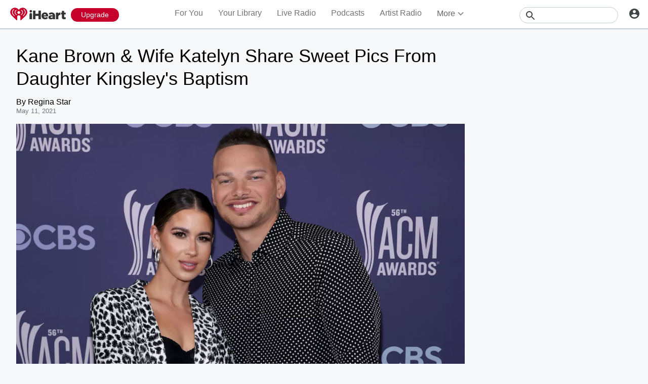

--- FILE ---
content_type: text/javascript
request_url: https://www.iheart.com/v12.0.0/2147adc/bundles/5797.www.js
body_size: 162
content:
"use strict";(this.__LOADABLE_LOADED_CHUNKS__=this.__LOADABLE_LOADED_CHUNKS__||[]).push([[5797],{13421:(t,e,r)=>{r.r(e),r.d(e,{default:()=>D});var n=r(97836);const i=(0,r(67357).Z)("table",{target:"e1eqzkdh0"})(({theme:t})=>({margin:"3rem 0",th:{height:"5rem",textAlign:"left"},tr:{borderBottom:`1px solid ${t.colors.gray.dark}`,height:"5rem"},width:"100%"}),"");var c=r(26458),d=r(80173),l=r(63141),h=r(21583),o=r(94219),s=r(83392),a=r(96832),u=r(28644),Z=r(96337),p=r(29840);function y(t){return t.map(t=>{const e=(t.pricing.totalInCents/100).toLocaleString("en-US",{currency:t.pricing.currency,style:"currency"});return(0,p.BX)("tr",{children:[(0,p.tZ)("td",{children:new Date(t.dueDate).toLocaleDateString()}),(0,p.tZ)("td",{children:t.id}),(0,p.tZ)("td",{children:t.state}),(0,p.tZ)("td",{children:e})]},t.uuid)})}let g=!1;class D extends a.Component{componentDidMount(){const{invoices:t,requestRecurlyHistory:e}=this.props;!g&&(0,n.Z)(t)&&(e(),g=!0)}buildInvoiceRows(){const{invoices:t}=this.props;return t.map(t=>{const e=(t.pricing.totalInCents/100).toLocaleString("en-US",{currency:t.pricing.currency,style:"currency"});return(0,p.BX)("tr",{children:[(0,p.tZ)("td",{children:new Date(t.dueDate).toLocaleDateString()}),(0,p.tZ)("td",{children:t.id}),(0,p.tZ)("td",{children:t.state}),(0,p.tZ)("td",{children:e})]},t.uuid)})}render(){const{invoices:t,recurlyKey:e}=this.props;return e?(0,p.BX)(s.Z,{children:[(0,p.tZ)(d.Z,{transformValue:"-13rem",children:(0,p.BX)(l.Z,{children:[(0,p.tZ)(o.Z,{}),(0,p.tZ)(h.Z,{children:"Billing History"})]})}),(0,p.BX)(Z.px,{children:[(0,p.tZ)(c.Z,{children:"View all your previous receipts below."}),(0,p.BX)(i,{children:[(0,p.tZ)("thead",{children:(0,p.BX)("tr",{children:[(0,p.tZ)("th",{children:"Date"}),(0,p.tZ)("th",{children:"Order Id"}),(0,p.tZ)("th",{children:"Status"}),(0,p.tZ)("th",{children:"Amount"})]})}),(0,p.tZ)("tbody",{children:y(t)})]})]})]}):(0,u.c4)({path:"/404/"})}}}}]);
//# sourceMappingURL=RecurlyHistory.www.js.map

--- FILE ---
content_type: text/javascript
request_url: https://www.iheart.com/v12.0.0/2147adc/bundles/6050.www.js
body_size: 13589
content:
(this.__LOADABLE_LOADED_CHUNKS__=this.__LOADABLE_LOADED_CHUNKS__||[]).push([[6050],{74265:(e,t,i)=>{"use strict";i.d(t,{Z:()=>k});var r=i(96596),n=i(17),o=i(39206),a=i(14646),l=i(78861),s=i(22484),d=i(32787),c=i.n(d),h=i(97345),m=i(58028),u=i(23544),p=i(14158),g=i(27982),Z=i(76903),y=i(52116),v=i(8653);const f=l.Z.getInstance(),b=(0,h.ZP)();async function w(e){const{seedId:t,seedType:i}=e;if(!t||!i)return;const o=m.parse(window.location.href),l=c().parse(o.query||{});let d=null,h=null;if(l.autoplay){const m=c().stringify((0,r.Z)(l,"autoplay")),y=o.resolveObject({search:m?`?${m}`:""}).href;if(window.history.pushState({},"",y),l.playedFrom)d=parseInt(l.playedFrom,10)||a.Z.PLAYER_PLAY;else switch(e.seedType){case v.bV.LIVE:d=a.Z.PROF_LIVE_AUTOPLAY;break;case v.bV.ALBUM:d=a.Z.PROF_ALBUM_AUTOPLAY;break;case v.bV.ARTIST:d=a.Z.PROF_ARTIST_AUTOPLAY;break;case v.bV.FAVORITES:d=a.Z.PROF_FAVORITES_AUTOPLAY;break;case v.bV.TRACK:d=a.Z.PROF_SONG_AUTOPLAY;break;case v.bV.PODCAST:d=a.Z.PROF_EPISODE_AUTOPLAY,h=(0,g.PQ)(b.getState())||(0,n.Z)(await(0,u.Z)(b,Z.Xe,e=>e.length>0),"[0].id","");break;case v.bV.COLLECTION:d=e.playlistType===s.Z.New4U?a.Z.PROF_NEW4U_AUTOPLAY:a.Z.PROF_PLAYLIST_AUTOPLAY;break;case v.bV.PLAYLIST_RADIO:d=e.playlistType===s.Z.New4U?a.Z.PROF_NEW4U_RADIO_AUTOPLAY:a.Z.PROF_PLAYLIST_RADIO_AUTOPLAY;break;case v.bV.MY_MUSIC:d=a.Z.PROF_MY_SONGS_SONGS;break;default:d=void 0}(0,p.J9)({mediaId:h,playedFrom:d,stationId:t,stationType:i})}}function k(e){(0,y.W7)(b.getState())||(e.seedType!==v.bV.ARTIST||e.customRadioEnabled)&&(f.set("streamInitTime",Date.now()),f.get("inInit")?o.Z.once(o.E.AD_WARMUP_COMPLETE,()=>{w(e)}):w(e))}},68701:(e,t,i)=>{"use strict";i.d(t,{Z:()=>r});const r=(0,i(67357).Z)("div",{target:"e1yb1beu0"})(({theme:e})=>({"&:hover":{"+ .image::after":{background:e.colors.transparent.dark},"+ span .image::after":{background:e.colors.transparent.dark}},".play":{borderColor:e.colors.white.primary,bottom:"30%",height:"40%",left:"30%",position:"absolute",width:"40%",zIndex:1,svg:{fill:e.colors.white.primary}}}),"")},95253:(e,t,i)=>{"use strict";i.d(t,{Z:()=>b});var r=i(79987),n=i(43628),o=i(35721),a=i(26990),l=i(64516),s=i(24063),d=i(65352),c=i(16327),h=i(8653),m=i(96832),u=i(17692),p=i(29840);var g=i(32034),Z=i(48729),y=i(62792),v=i(90366),f=i(14976);const b=(0,u.connect)((0,g.zB)({isAnonymous:v.Ld,stations:f.Ep}),{deleteFromListenHistory:Z.Vm,toggleStationSaved:Z.nS,deleteRecByTypeAndId:y.P1})(function({deleteRecByTypeAndId:e,deleteFromListenHistory:t,isAnonymous:i,name:g,recentlyPlayed:Z,seedId:y,seedType:v,stations:f,tileType:b,toggleStationSaved:w}){const k=(0,u.useDispatch)(),I=(0,a.Z)(),S=(0,m.useCallback)(()=>{w(v,y),i||k((0,c.j_)({title:I("Saved {name} to Your Library",{name:g}),icon:l.G.HeartFilled}))},[]),T=(0,m.useCallback)(()=>{w(v,y),i||k((0,c.j_)({title:I("Removed {name} from Your Library",{name:g}),icon:l.G.Deleted}))},[]),L=Object.keys(f).filter(e=>f[e].favorite);return(0,p.tZ)(o.Z,{"data-test":"station-tile-dropdown",children:(0,p.tZ)(s.v,{children:(0,p.BX)(s.v.List,{children:[(0,p.tZ)(n.Z,{shouldShow:!L.includes(String(y)),children:(0,p.tZ)(s.v.Item,{children:(0,p.tZ)(r.Z,{dataTest:"save-station",onClick:S,title:I("Follow station"),children:I("Follow station")},`save|${y}`)})}),(0,p.tZ)(n.Z,{shouldShow:L.includes(String(y)),children:(0,p.tZ)(s.v.Item,{children:(0,p.tZ)(r.Z,{dataTest:"remove-station",onClick:T,title:I("Unfollow station"),children:I("Unfollow station")},`remove|${y}`)})}),(0,p.tZ)(n.Z,{shouldShow:b===d.q2.RECOMMENDATION,children:(0,p.tZ)(s.v.Item,{children:(0,p.tZ)(r.Z,{onClick:()=>{e(v,y)},title:I("Not for Me"),children:I("Not for Me")},`notForMe|${y}`)})}),(0,p.tZ)(n.Z,{shouldShow:Z,children:(0,p.tZ)(s.v.Item,{children:(0,p.tZ)(r.Z,{onClick:()=>t({seedId:y,stationType:h.bV.LIVE}),title:I("Delete"),children:I("Delete")},`remove-${y}`)})})]})})})})},54102:(e,t,i)=>{"use strict";i.d(t,{Z:()=>y});var r=i(67357),n=i(84746);const o=(0,r.Z)("div",{target:"eddvmsq0"})({display:"inline-block",position:"relative",verticalAlign:"middle","&:hover":{[n.Z.toString()]:{opacity:1,pointerEvents:"all"}}},"");var a=i(14862),l=i(78015);const s=(0,r.Z)("span",{target:"e1tt09dx0"})(({pointUp:e=!1})=>({clear:"both",display:"block",float:"right",height:"1.1rem",paddingLeft:"1.5rem",paddingRight:"1rem",position:"relative",zIndex:4,svg:{bottom:"auto",display:"block",position:"relative",transform:`translateY(${e?"0.5rem":"-0.5rem"})`,transition:"all 0.1s cubic-bezier(0.3, 0, 0, 1.1)",width:"2rem"}}),"");var d=i(43628),c=i(54712),h=i(29840);const m=function({pointUp:e=!1,customId:t=""}){const i=t||(0,c.Z)();return(0,h.tZ)(s,{pointUp:e,children:(0,h.BX)("svg",{viewBox:"0 0 20 10",children:[(0,h.tZ)("filter",{id:i,children:(0,h.tZ)("feGaussianBlur",{in:"SourceGraphic",stdDeviation:"2"})}),(0,h.tZ)(d.Z,{shouldShow:e,children:(0,h.BX)("g",{children:[(0,h.tZ)("path",{filter:`url(#${i})`,opacity:"0.2",points:"M0,20 L10,10 L20,20",stroke:"black"}),(0,h.tZ)("polygon",{fill:"white",points:"0,10 10,0 20,10"})]})}),(0,h.tZ)(d.Z,{shouldShow:!e,children:(0,h.BX)("g",{children:[(0,h.tZ)("path",{d:"M0,0 L10,10 L20,0",filter:`url(#${i})`,opacity:"0.2",stroke:"black"}),(0,h.tZ)("polygon",{fill:"white",points:"0,0 10,10, 20,0"})]})})]})})};var u=i(4657);const p=(0,r.Z)("ul",{target:"e18xja450"})(({extendDown:e=!1,numChildren:t=1,theme:i})=>({backgroundColor:i.colors.white.primary,borderRadius:"0.5rem",boxShadow:`0 0.1rem 1rem ${u.Z.transparent.secondary}`,clear:"both",color:i.colors.black.primary,display:"flex",flexDirection:e?"column-reverse":"column",listStyle:"none",margin:0,overflowY:"auto",padding:t>1?"1.5rem 0":"0",textAlign:"left",width:"100%",li:{margin:"0.3rem 1.5rem"},a:{cursor:"pointer",whiteSpace:"nowrap","&:hover":{textDecoration:"underline"}},".separator":{borderBottom:`0.1rem solid ${u.Z.gray[300]}`,display:"block",height:0,margin:0}}),"");var g=i(96832);const Z=function({children:e,dataTest:t="",extendDown:i=!1,customId:r=""}){return(0,h.BX)(l.Z,{"data-test":"dropdown-content-wrapper",extendDown:i,children:[(0,h.tZ)(p,{"data-test":"dropdown-content-list",numChildren:g.Children.count(e),children:g.Children.map(e,(e,i)=>(0,h.tZ)(d.Z,{shouldShow:!!e,children:(0,h.tZ)("li",{"data-test":t,children:e},`dropdown--${i}--${t||""}--${r||""}`)}))}),(0,h.tZ)(m,{customId:r,pointUp:i})]})},y=function({children:e,className:t="",customId:i="",dataTest:r,disabled:l=!1,extendDown:s=!1,role:c,styles:m={},triggerBtn:u=(0,h.tZ)(a.Z,{})}){return(0,h.BX)(o,{className:t,"data-test":r,role:c,style:m,children:[(0,h.tZ)(n.Z,{"data-test":"dropdown-trigger-wrapper",extendDown:s,children:u}),(0,h.tZ)(d.Z,{shouldShow:!l,children:(0,h.tZ)(Z,{customId:i,dataTest:"dropdown-item",extendDown:s,children:e})})]})}},78015:(e,t,i)=>{"use strict";i.d(t,{Z:()=>a});var r=i(67357);const n="1rem",o=`calc(100% - 1rem + ${n})`,a=(0,r.Z)("div",{target:"e143hhpv0"})(({extendDown:e=!1})=>({alignItems:"flex-end",bottom:e?"auto":o,display:"flex",flexDirection:e?"column-reverse":"column",maxHeight:0,maxWidth:0,opacity:0,overflow:"hidden",position:"absolute",right:`calc(-${n} - 0.1rem)`,top:e?o:"auto","&:hover":{maxHeight:"100vh",maxWidth:"100vw",opacity:1,overflow:"initial",svg:{transform:`translateY(${e?"0.1rem":"0"})`}}}),"")},84746:(e,t,i)=>{"use strict";i.d(t,{Z:()=>o});var r=i(67357),n=i(78015);const o=(0,r.Z)("span",{target:"e1hv8gad0"})(({extendDown:e=!1})=>({display:"flex",flexDirection:"column",opacity:.6,"&:hover, &.cy-hover":{opacity:1,[`& + ${n.Z.toString()}`]:{maxHeight:"100vh",maxWidth:"100vw",opacity:1,overflow:"initial",svg:{transform:`translateY(${e?"0.1rem":"0"})`}}}}),"")},63733:(e,t,i)=>{"use strict";i.d(t,{Z:()=>n});var r=i(29840);const n=function({text:e}){return(0,r.tZ)("div",{children:e})}},63910:(e,t,i)=>{"use strict";i.d(t,{Z:()=>k});var r=i(39037),n=i(1985),o=i(79987),a=i(27155),l=i(68701),s=i(8447),d=i(90177),c=i(32158),h=i(97545),m=i(42433),u=i(63634),p=i(8653),g=i(92885),Z=i(30321),y=i(29840);const v=["children","key"];function f(){return f=Object.assign?Object.assign.bind():function(e){for(var t=1;t<arguments.length;t++){var i=arguments[t];for(var r in i)({}).hasOwnProperty.call(i,r)&&(e[r]=i[r])}return e},f.apply(null,arguments)}const b=(0,s.Z)(a.Z),w=p.bV.COLLECTION,k=function({allAccessPreview:e,aspectRatio:t,isTrialEligible:i,itemSelectedLocation:a="",playedFrom:s,showAllTiles:p,subscriptionType:k,subtitleLines:I=0,tiles:S=[],tilesInRow:T,titleLines:L=0,useBareImage:P=!1}){if(!S.length)return null;const x=d=>{const{cardId:c,id:{id:h,userId:p},imageUrl:v,isPlaylist:f,subCategoryLink:S,subtitle:x,title:R}=d,_=I?(0,y.tZ)(m.Z,{lines:I,children:x}):void 0,O={id:h,location:a,name:R,type:w};return{children:(0,y.BX)(o.Z,{itemSelected:O,to:S,children:[f&&(0,y.tZ)(l.Z,{children:(0,y.tZ)(b,{allAccessPreview:e,className:"play",deferPlay:!0,isTrialEligible:i,name:R,playedFrom:s,playedFromTrigger:Z.Ys,playlistId:h,playlistUserId:p,stationType:w,subscriptionType:k})}),(0,y.tZ)(u.fb,{children:P?(0,y.tZ)(n.Z,{alt:null!=R?R:"",aspectRatio:t,background:!0,src:v}):(0,y.tZ)(r.Z,{alt:null!=R?R:"",aspectRatio:t,background:!0,id:h,src:v,type:w,width:g.ul*t})})]}),hasBottomMargin:f,itemSelected:O,key:c,subTitle:_,tilesInRow:T,title:L&&f?R:void 0,titleSingleLine:L<=1,url:S}};return p?(0,y.tZ)(h.Z,{tilesInRow:T,children:S.map(e=>{const t=x(e),{children:i,key:r}=t,n=function(e,t){if(null==e)return{};var i={};for(var r in e)if({}.hasOwnProperty.call(e,r)){if(-1!==t.indexOf(r))continue;i[r]=e[r]}return i}(t,v);return(0,y.tZ)(c.Z,f({},n,{children:i}),r)})}):(0,y.tZ)(d.Z,{aspectRatio:t,subtitleLines:I,tilesData:S.map(x),tilesInRow:T,titleLines:L})}},63634:(e,t,i)=>{"use strict";i.d(t,{gI:()=>o,fb:()=>a,dS:()=>l});var r=i(67357),n=i(29878);const o=(0,r.Z)("h3",{target:"e1769zt20"})(({theme:e,oneInstance:t=!1})=>({fontSize:t?"2.4rem":"2rem",fontWeight:"bold",lineHeight:"3rem",marginBottom:"1.5rem",[(0,n.Z)(e.mediaQueries.max.width[768])]:{fontSize:t?"1.8rem":"1.6rem"}}),""),a=(0,r.Z)("div",{target:"e16iuave0"})({name:"yk4ree",styles:"border-radius:0.8rem;box-shadow:0px 1px 3px rgba(0, 0, 0, 0.15);overflow:hidden;position:relative"}),l=(0,r.Z)("div",{target:"erzdofc0"})(({showBorder:e=!0})=>({borderBottom:e?"solid 0.1rem rgba(119, 119, 119, 0.5)":"none",marginTop:"2.5rem",paddingBottom:"2.5rem","&:first-of-type":{marginTop:0},"&:last-child":{paddingBottom:0,borderWidth:0}}),"")},1534:(e,t,i)=>{"use strict";i.d(t,{H:()=>S,Z:()=>f});var r=i(39037),n=i(79987),o=i(27155),a=i(68701),l=i(8447),s=i(25783),d=i(32158),c=i(97545),h=i(64880),m=i(23998),u=i(8653),p=i(92885),g=i(17692),Z=i(29840);function y(){return y=Object.assign?Object.assign.bind():function(e){for(var t=1;t<arguments.length;t++){var i=arguments[t];for(var r in i)({}).hasOwnProperty.call(i,r)&&(e[r]=i[r])}return e},y.apply(null,arguments)}const v=(0,l.Z)(o.Z),f=({dropdown:e,hasBottomMargin:t,header:i="",isAbTest:o=!1,itemSelectedLocation:l,noHeader:f=!1,onHeaderClick:b=()=>{},playedFrom:w,similars:k=[],singleRow:I,subTitle:S,suppressFirstOfType:T,tilesInRow:L,url:P=""})=>{const x=(0,g.useSelector)(m.ih),R=I?L:200,_=(0,Z.tZ)(c.Z,{tilesInRow:L,children:k.slice(0,R).map(i=>{const{callLetters:o,name:s,rawLogo:c,seedType:m,logo:g,seedId:f,url:b}=i,k=(0,Z.tZ)(S,y({},i),`artist-${f}`),T=(0,Z.tZ)(e,y({},i)),P=x&&(0,Z.tZ)(a.Z,{children:(0,Z.tZ)(v,{artistName:s,className:"play",deferPlay:!!b,playedFrom:w,seedId:f,stationId:f,stationType:m})}),R={id:f,location:l||"",name:o||s,type:m};return(0,Z.tZ)(d.Z,{dropdown:T,hasBottomMargin:t,isRoundImage:m===u.bV.ARTIST,itemSelected:R,singleRow:I,subTitle:k,tilesInRow:L,title:s,url:b,children:(0,Z.BX)(n.Z,{itemSelected:R,to:b,children:[P,(0,Z.tZ)(h.Z,{liveTile:"live"===m,children:(0,Z.tZ)(r.Z,{alt:s,aspectRatio:1,height:p.ul,id:f,src:g||c,type:m,width:p.ul})})]})},`similar|${f}`)})});return f?(0,Z.tZ)("span",{children:_}):(0,Z.tZ)(s.Z,{dataTest:"similar-section",hasBorder:!1,hasExtraPadding:!o,hasMobileBottomLink:o,header:i,isHidden:!k.length,onHeaderClick:b,suppressFirstOfType:T,url:P,children:_})};var b=i(90177),w=i(48637);function k(){return k=Object.assign?Object.assign.bind():function(e){for(var t=1;t<arguments.length;t++){var i=arguments[t];for(var r in i)({}).hasOwnProperty.call(i,r)&&(e[r]=i[r])}return e},k.apply(null,arguments)}const I=(0,l.Z)(o.Z),S=({canPlaylist:e=!1,dropdown:t,hasBottomMargin:i,header:o="",isAbTest:l=!1,itemSelectedLocation:d,noHeader:c=!1,onHeaderClick:y=()=>{},playedFrom:v,similars:f=[],singleRow:S,subTitle:T,suppressFirstOfType:L,tilesInRow:P=4,url:x=""})=>{const R=(0,g.useSelector)(w.BB),_=(0,g.useSelector)(m.ih),O=f.map(o=>{const{callLetters:l,name:s,rawLogo:c,seedType:m,logo:g,seedId:y,url:f}=o,b=(0,Z.tZ)(T,k({},o),`artist-${y}`),w=(0,Z.tZ)(t,k({},o)),L=_&&e&&R?(0,Z.tZ)(a.Z,{children:(0,Z.tZ)(I,{artistName:s,className:"play",deferPlay:!!f,playedFrom:v,seedId:y,stationId:y,stationType:m})}):null,x={id:y,location:d||"",name:l||s,type:m};return{children:(0,Z.BX)(n.Z,{itemSelected:x,to:f,children:[L,(0,Z.tZ)(h.Z,{liveTile:"live"===m,children:(0,Z.tZ)(r.Z,{alt:s,aspectRatio:1,height:p.ul,id:y,src:g||c,type:m,width:p.ul})})]}),dropdown:w,hasBottomMargin:i,itemSelected:x,isRoundImage:m===u.bV.ARTIST,key:`similar|${y}`,singleRow:S,subTitle:b,tilesInRow:P,title:s,url:f}});return c?(0,Z.tZ)("span",{children:O}):(0,Z.tZ)(s.Z,{dataTest:"similar-section",hasBorder:!1,hasExtraPadding:!l,hasMobileBottomLink:l,header:o,isHidden:!f.length,onHeaderClick:y,suppressFirstOfType:L,url:x,children:(0,Z.tZ)(b.Z,{subtitleLines:2,tilesData:O,tilesInRow:P,titleLines:2})})}},64880:(e,t,i)=>{"use strict";i.d(t,{Z:()=>r});const r=(0,i(67357).Z)("div",{target:"e12wd8eb0"})(({liveTile:e=!1,theme:t})=>({backgroundColor:e?t.colors.white.primary:"none",".image img":{border:e?`0.1rem solid ${t.colors.gray.light}`:"none",padding:e?"1.5rem":0},".image .background":{backgroundPosition:"center",backgroundSize:"cover"}}),"")},5945:(e,t,i)=>{"use strict";i.d(t,{p:()=>o,$:()=>c});const r=(e,t,i)=>[{key:"application/json+oembed",href:`${e}/oembed?url=${encodeURIComponent(t)}&format=json`,rel:"alternate",title:i,type:"application/json+oembed"},{key:"text/xml+oembed",href:`${e}/oembed?url=${encodeURIComponent(t)}&format=xml`,rel:"alternate",title:i,type:"text/xml+oembed"}];var n=i(39015);const o=({pagePath:e,siteUrl:t,title:i})=>[...r(t,(0,n.zt)(t,e),i)];var a=i(32787),l=i.n(a);function s(){return s=Object.assign?Object.assign.bind():function(e){for(var t=1;t<arguments.length;t++){var i=arguments[t];for(var r in i)({}).hasOwnProperty.call(i,r)&&(e[r]=i[r])}return e},s.apply(null,arguments)}const d=({embed:e})=>{const t={};return e&&(t.embed=!0),Object.keys(t).length?`?${i=t,l().stringify((r=i,Object.keys(r).sort().reduce((e,t)=>s({},e,{[t]:r[t]}),{})))}`:"";var i,r},c=({height:e,addEmbedToLink:t=!1,pagePath:i,siteUrl:r,width:o})=>{const a=(0,n.zt)(r,i),l=a+d({embed:t}),s=a+d({embed:!0}),c=a+d({embed:t});return[{content:"audio",key:"twitter:card",property:"twitter:card"},{content:c,key:"twitter:url",name:"twitter:url"},{content:c,key:"twitter:player",name:"twitter:player"},{content:`${o}`,key:"twitter:player:width",name:"twitter:player:width"},{content:`${e}`,key:"twitter:player:height",name:"twitter:player:height"},{content:"text/html",key:"og:video:type",property:"og:video:type"},{content:"audio/vnd.facebook.bridge",key:"og:audio:type",property:"og:audio:type"},{content:l,key:"og:url",property:"og:url"},{content:l,key:"og:audio",property:"og:audio"},{content:s,key:"og:video:url",property:"og:video:url"},{content:s,key:"og:video:secure_url",property:"og:video:secure_url"},{content:`${o}`,key:"og:video:width",property:"og:video:width"},{content:`${e}`,key:"og:video:height",property:"og:video:height"}]}},61420:(e,t,i)=>{"use strict";i.d(t,{Z:()=>o});var r=i(67357),n=i(29878);const o=(0,r.Z)("div",{target:"ehms0pv0"})(({newHero:e=!1,theme:t})=>({margin:"auto 0",[(0,n.Z)(t.mediaQueries.max.width[768])]:{paddingTop:e?0:"0.5rem"}}),"")},65438:(e,t,i)=>{"use strict";i.d(t,{r:()=>o});var r=i(8631),n=i(37788);class o{static async getHighlightsMetadata(e,t){if(!e||!t)return null;const{clipId:i}=(0,r.$9)(e);if(!i)return null;try{const e=await(0,n.q)({clipId:i,state:t});return e.error?null:e}catch(e){return null}}static hasValidClipId(e){if(!e)return!1;const{clipId:t}=(0,r.$9)(e);return Boolean(t)}}},76732:(e,t,i)=>{"use strict";i.d(t,{Z:()=>l});var r=i(45524),n=i(29840);const o=["data-test","height","width","fill"];function a(){return a=Object.assign?Object.assign.bind():function(e){for(var t=1;t<arguments.length;t++){var i=arguments[t];for(var r in i)({}).hasOwnProperty.call(i,r)&&(e[r]=i[r])}return e},a.apply(null,arguments)}const l=function(e){let{"data-test":t,height:i="18",width:l="18",fill:s=r.ZP.colors.black.secondary}=e,d=function(e,t){if(null==e)return{};var i={};for(var r in e)if({}.hasOwnProperty.call(e,r)){if(-1!==t.indexOf(r))continue;i[r]=e[r]}return i}(e,o);return(0,n.tZ)("svg",a({"data-test":t,fill:s,height:i,viewBox:"0 0 18 18",width:l,xmlns:"http://www.w3.org/2000/svg"},d,{children:(0,n.tZ)("path",{d:"M18 9C18 4.02891 13.9711 0 9 0C4.02891 0 0 4.02891 0 9C0 13.493 3.29063 17.216 7.59375 17.891V11.6016H5.30859V9H7.59375V7.01719C7.59375 4.76191 8.93672 3.51562 10.9934 3.51562C11.9777 3.51562 13.0078 3.69141 13.0078 3.69141V5.90625H11.8723C10.7543 5.90625 10.4062 6.60058 10.4062 7.3125V9H12.9023L12.5033 11.6016H10.4062V17.891C14.7094 17.216 18 13.493 18 9Z"})}))}},81565:(e,t,i)=>{"use strict";i.r(t),i.d(t,{default:()=>Qt});var r=i(74265),n=i(89162),o=i(39037),a=i(36083),l=i(79987),s=i(25783),d=i(70030),c=i(90177),h=i(67357);const m=(0,h.Z)("div",{target:"e1vt61rp0"})(({theme:e})=>({borderRadius:"0.5rem",boxShadow:"0 0.1rem 0.3rem rgba(0, 0, 0, 0.15)",overflow:"hidden",position:"relative",img:{borderRadius:0},".image:after, .image:before":{content:'""',position:"absolute",top:"0",left:"0",width:"100%",height:"100%",transition:"background 200ms"},"&:hover, &.cy-hover":{".image::after":{background:e.colors.transparent.dark}},".image img":{border:"none",borderRadius:"0.5rem"}}),""),u=(0,h.Z)("div",{target:"em0tkly0"})(({theme:e})=>({color:e.colors.black.secondary,fontSize:e.fonts.size[15],marginTop:"0.9rem",padding:"0 0.5rem 0.5rem",a:{color:e.colors.black.secondary,textDecoration:"none","&:hover":{textDecoration:"underline"}}}),"");var p=i(42433),g=i(26990),Z=i(99935),y=i(86837),v=i(4380),f=i(14976),b=i(4338),w=i(17692),k=i(29840);const I=({clickedFrom:e})=>{const t=(0,w.useSelector)(f.z0),i=(0,w.useSelector)(f.VS),r=(0,w.useSelector)(v.mg),n=(0,g.Z)(),h=(0,k.tZ)(d.Z,{hasMobileBottomLink:!0,children:n("Latest News")}),I=(0,k.tZ)(a.Z,{children:n("Sponsor Content")}),S=(0,k.tZ)(a.Z,{});return null!=i&&i.length?(0,k.tZ)(s.Z,{dataTest:"the-feed-section",hasBorder:!1,hasExtraPadding:!1,hasMobileBottomLink:!1,header:h,suppressFirstOfType:!0,children:(0,k.tZ)(c.Z,{tilesData:i.map(({external_url:i,feed_vendor:n,img:a,is_sponsored:s,permalink:d,slug:c,title:h})=>{let g=i;g&&(g=(0,b.TG)(i,t));const v=d||g||`${r}${c}/`;let f;return s&&(f=I),n&&i&&!s&&(f=S),{children:(0,k.tZ)(l.Z,{clickedFrom:e,target:"_blank",to:v,children:(0,k.tZ)(m,{children:(0,k.tZ)(o.Z,{alt:h,aspectRatio:16/9,ops:[(0,y.Tj)(...Z.s["16:9"]),(0,y.SI)(0,171)],src:a})})}),title:(0,k.BX)(u,{children:[f,(0,k.tZ)(l.Z,{clickedFrom:e,target:"_blank",to:v,children:(0,k.tZ)(p.Z,{lines:4,children:h})})]}),key:c||h,tilesInRow:3}}),tilesInRow:3})}):null};var S=i(4471),T=i(86975),L=i(734),P=i(61420),x=i(22314);const R=(0,h.Z)("div",{target:"e1ece6dw0"})({display:"flex",margin:"0 auto",maxWidth:x.j.X4LARGENEW,padding:"3.6rem 0 3rem",position:"relative"},""),_=(0,h.Z)("h2",{target:"e4xv9s30"})(({theme:e})=>({color:e.colors.white.primary,fontSize:"1.6rem",fontWeight:"normal",textAlign:"left"}),"");var O=i(65948),A=i(16581),B=i(78607),C=i(59760),F=i(29878);const $=(0,h.Z)(C.Z,{target:"e1c89fsi0"})(({theme:e})=>({color:e.colors.white.primary,fontSize:e.fonts.size[32],lineHeight:e.fonts.lineHeight[36],marginTop:"2rem",[(0,F.Z)(e.mediaQueries.max.width[980])]:{fontSize:e.fonts.size[24],lineHeight:e.fonts.lineHeight[30]},[(0,F.Z)(e.mediaQueries.max.width[599])]:{fontSize:e.fonts.size[20],lineHeight:e.fonts.lineHeight[24],margin:".5rem 0"}}),""),E=(0,h.Z)("div",{target:"epnqukn0"})({name:"1fvlwmg",styles:"display:flex;flex-direction:column;width:50%"});var N=i(28037),H=i(27155),M=i(14646),D=i(8447);const U=(0,h.Z)("div",{target:"eplrt4z0"})({name:"idze8c",styles:"display:flex;margin:auto 0"});var V=i(67966);const z=(0,h.Z)("div",{target:"e2jn8yw0"})({[V.Z.toString()]:{padding:"0"}},"");var j=i(58064);const X=(0,h.Z)(j.Z,{target:"e6nqbwc0"})(({theme:e})=>({width:"25rem","&:hover":{backgroundColor:e.colors.gray[150]}}),""),Y=(0,h.Z)("div",{target:"e1r7e4210"})({name:"1xa61lu",styles:"display:inline-block;width:calc(100% - 6rem)"});var q=i(91106),W=i(76732),G=i(45150),Q=i(45524);const K=["color","data-test","width"];function J(){return J=Object.assign?Object.assign.bind():function(e){for(var t=1;t<arguments.length;t++){var i=arguments[t];for(var r in i)({}).hasOwnProperty.call(i,r)&&(e[r]=i[r])}return e},J.apply(null,arguments)}const ee=function(e){let{color:t=Q.ZP.colors.gray[400],"data-test":i,width:r="14"}=e,n=function(e,t){if(null==e)return{};var i={};for(var r in e)if({}.hasOwnProperty.call(e,r)){if(-1!==t.indexOf(r))continue;i[r]=e[r]}return i}(e,K);const o=(0,g.Z)();return(0,k.BX)("svg",J({"data-test":i,fill:t,height:"14",viewBox:"0 0 18 18",width:r,xmlns:"http://www.w3.org/2000/svg"},n,{children:[(0,k.tZ)("title",{children:o("See More")}),(0,k.tZ)("path",{d:"M15 16H3C2.45 16 2 15.55 2 15V3C2 2.45 2.45 2 3 2H8C8.55 2 9 1.55 9 1C9 0.45 8.55 0 8 0H2C0.89 0 0 0.9 0 2V16C0 17.1 0.9 18 2 18H16C17.1 18 18 17.1 18 16V10C18 9.45 17.55 9 17 9C16.45 9 16 9.45 16 10V15C16 15.55 15.55 16 15 16ZM11 1C11 1.55 11.45 2 12 2H14.59L5.46 11.13C5.07 11.52 5.07 12.15 5.46 12.54C5.85 12.93 6.48 12.93 6.87 12.54L16 3.41V6C16 6.55 16.45 7 17 7C17.55 7 18 6.55 18 6V1C18 0.45 17.55 0 17 0H12C11.45 0 11 0.45 11 1Z"})]}))};var te=i(22707),ie=i(15033),re=i(83909),ne=i(24063);const oe={twitter:(0,k.tZ)(re.Z,{height:"16",width:"3rem"}),instagram:(0,k.tZ)(G.Z,{width:"3rem"}),facebook:(0,k.tZ)(W.Z,{css:{name:"17x6ntk",styles:"margin-bottom:-.2rem"},height:"20",width:"3rem"}),tiktok:(0,k.tZ)(ie.Z,{width:"3rem"})};var ae={name:"s5xdrg",styles:"display:flex;align-items:center"},le={name:"1082qq3",styles:"display:block;width:100%"},se={name:"1082qq3",styles:"display:block;width:100%"};const de=function(){const e=(0,g.Z)(),t=(0,w.useSelector)(f.HE),i=(0,k.BX)(N.Z,{"data-test":"social-connect",marginLeft:"1rem",size:"small",styleType:"light",children:[(0,k.tZ)(q.Z,{color:Q.ZP.colors.white.primary,height:"12",width:"12"}),(0,k.tZ)(te.Z,{"data-test":"social-connect-label",inHero:!0,children:e("Connect")})]});return(0,k.tZ)(z,{children:(0,k.tZ)(ne.v,{target:i,children:(0,k.BX)(ne.v.List,{children:[!!t.networks&&t.networks.map(e=>(0,k.tZ)(X,{children:(0,k.BX)(l.Z,{clickedFrom:`live_profile|connect|${e.key}`,css:ae,to:e.link,children:[oe[e.key],(0,k.tZ)(Y,{children:e.name}),(0,k.tZ)(ee,{width:"3rem"})]})},`connect|${e.name}`)),!!t.request_phone_number&&(0,k.tZ)(X,{children:(0,k.BX)(l.Z,{clickedFrom:"live_profile|connect|call",css:le,onClick:()=>{window.location.href=`tel:${String(t.request_phone_number)}`},to:`tel:${String(t.request_phone_number)}`,children:[e("Call "),t.request_phone_number]})},"connect|phone"),!!t.sms_number&&(0,k.tZ)(X,{children:(0,k.BX)(l.Z,{clickedFrom:"live_profile|connect|text",css:se,onClick:()=>{window.location.href=`sms:${String(t.sms_number)}`},to:`sms:${String(t.sms_number)}`,children:[e("Text "),t.sms_number]})},"connect|sms")]})})})};var ce=i(43628);const he=function({stationContact:e,supportsConnect:t}){return(0,k.tZ)(ce.Z,{shouldShow:t&&Object.keys(e).map(t=>e[t]).some(e=>e),children:(0,k.tZ)(de,{})})};var me=i(2022);const ue=(0,h.Z)("div",{target:"e1czrx4o0"})(({theme:e})=>({cursor:"pointer",float:"right",marginLeft:"1rem",[(0,F.Z)(e.mediaQueries.max.width[768])]:{position:"absolute",right:"2rem",top:"2rem"}}),"");var pe=i(66706);const ge=function({dimensions:e,seedId:t,episodeId:i,seedType:r,stationName:n,url:o,model:a,hideDescription:l,description:s,logo:d}){return(0,k.tZ)(ue,{children:(0,k.tZ)(me.Z,{description:s,dimensions:e,episodeId:i,genreLogo:d,hideDescription:l,model:a,seedId:t,seedType:r,stationName:n,type:pe.y.IconOnly,url:o})})};var Ze=i(24527),ye=i(8494),ve=i(3094),fe=i(92341),be=i(90366),we=i(82742),ke=i(16327);function Ie(){return Ie=Object.assign?Object.assign.bind():function(e){for(var t=1;t<arguments.length;t++){var i=arguments[t];for(var r in i)({}).hasOwnProperty.call(i,r)&&(e[r]=i[r])}return e},Ie.apply(null,arguments)}const Se=(0,D.Z)(H.Z);var Te=i(32034),Le=i(7228),Pe=i(67286),xe=i(21971),Re=i(98949);const _e=(0,w.connect)((0,Te.zB)({description:f.Eb,isFavorite:f.cg,logo:f.FJ,mediaServerUrl:Le.C3,noLogo:xe.$1,seedId:f.jn,seedType:f.nl,stationContact:f.HE,stationName:f.vP,subscriptionType:Pe.fE}),{toggleFavoriteStation:Re.OF})(({description:e,isFavorite:t,logo:i,mediaServerUrl:r,noLogo:n,seedId:o,seedType:a,social:l,stationContact:s,stationName:d,subscriptionType:c,toggleFavoriteStation:h})=>{const m=(0,w.useDispatch)(),u=(0,g.Z)(),p=(0,w.useSelector)(be._o),[Z,v]=(0,ve.Z)(50),f=()=>{ye.Z.track(t?fe.z.UnsaveStation:fe.z.SaveStation,{name:d,type:"live",identifier:o}),h({stationId:o}),p||m((0,ke.xm)({isFavorite:!t,name:d}))};return(0,k.tZ)("div",{css:e=>({background:e.colors.black.primary}),"data-test":"hero-container",children:(0,k.tZ)("div",{css:v,children:(0,k.BX)(R,{children:[(0,k.tZ)(Ze.Z,{leftAligned:!0,children:n?null:(0,k.tZ)(B.Z,{alt:(0,we.DX)(d,a,"Background Thumbnail"),aspectRatio:1,crossOrigin:!0,newHero:!0,onLoad:Z,ops:[(0,y.VI)(i||r),(0,y.Tj)(480,480),(0,y.SI)(0,195)],src:i||r,whiteBackground:!0})}),(0,k.BX)(E,{children:[d&&(0,k.tZ)($,{children:d}),e&&(0,k.tZ)(_,{children:e}),(0,k.BX)(A.Z,{children:[(0,k.tZ)("div",{children:(0,k.tZ)(Se,{ButtonComponent:O.Z,newHero:!0,playedFrom:M.Z.PROF_LIVE_PLAY,seedId:o,stationId:o,stationType:a,subscriptionType:c})}),(0,k.tZ)(P.Z,{newHero:!0,children:t?(0,k.tZ)(T.Z,{"data-test":"follow-button",onClick:()=>f(),size:"small",styleType:"light",children:u("Following")}):(0,k.BX)(N.Z,{"data-test":"follow-button",onClick:()=>f(),size:"small",styleType:"light",children:[(0,k.tZ)(L.Z,{}),u("Follow")]})}),(0,k.tZ)(U,{children:null!=l&&l.url?(0,k.BX)(k.HY,{children:[(0,k.tZ)(he,{stationContact:s,supportsConnect:null==l?void 0:l.supportsConnect}),(0,k.tZ)(ge,Ie({},l))]}):null})]})]})]})})})});var Oe=i(17),Ae=i(10724),Be=i(3726),Ce=i(12771),Fe=i(8631),$e=i(5945),Ee=i(8653),Ne=i(39015),He=i(84631),Me=i(7709);const De=(0,w.connect)((0,Te.zB)({band:f.W_,callLetters:f.rC,city:f.hw,highlightsMetadata:f.WZ,description:f.Eb,freq:f.HR,genre:f.z6,id:f.zv,logo:f.FJ,market:f.YK,pagePath:f.gA,siteUrl:Le.$2,stateAbbreviation:f.a7,stationName:f.vP,website:f.NH}))(function({band:e,callLetters:t,city:i,highlightsMetadata:r,description:n,freq:o,genre:a,id:l,isSubSection:s=!1,logo:d,market:c,metaTitle:h,pagePath:m,seedId:u,seedType:p,siteUrl:Z,stateAbbreviation:y,stationName:v,website:f}){var w;const I=(0,g.Z)(),S=h||v,T=(null==r?void 0:r.title)||S,L=(null==r?void 0:r.description)||n,P=(null==r?void 0:r.preview_image)||(null!=r&&r.image?`${r.image}?ops=contain(1200,630)`:"")||(d&&d.startsWith("//")?`https:${d}`:d)||(0,b.Jo)(u,p),x=(0,Ne.YY)(I,"iHeartRadio, iHeart, Listen, Live, Music, Talk, Radio, Online, Streaming, Free"),R=I("{stationName}, {stateAbbreviation}, {city}, {genre}",{stationName:v,stateAbbreviation:y,city:i,genre:(0,Oe.Z)(a,"name","")}),_=`${R}, ${x}`,O=`goto/live/${u}/highlights`,{height:A,fixedWidth:B}=null!=(w=Me.I.LIVE)?w:{};return(0,k.BX)(k.HY,{children:[(0,k.tZ)(Ae.Z,{deeplink:O,description:L,facebookImage:P,image:P,ogType:"video",title:T,twitterImage:P}),(0,k.tZ)(Ce.q,{link:[...(0,$e.p)({pagePath:m,siteUrl:Z,title:T}),...(0,Fe.oM)()],meta:[{content:T,itemProp:"name"},{content:_,name:"keywords"},...(0,$e.$)({pagePath:m,siteUrl:Z,height:A,width:B})]}),!s&&(0,k.tZ)(Be.Z,{meta:{broadcastDisplayName:v,broadcastFrequency:{band:e,frequency:o},callLetters:t,description:n,id:l,keywords:`${R}, ${x}`,market:c,seedType:Ee.bV.LIVE,stationName:v,url:m,website:f},type:He.n3.LiveProfile})]})}),Ue=(0,h.Z)("div",{target:"e1yhy1vr0"})(({theme:e})=>({margin:"0 0.5rem",width:"calc(33% - 1rem)",[(0,F.Z)(e.mediaQueries.max.width[599])]:{":nth-of-type(3), :nth-of-type(4)":{display:"inline-block"},[m.toString()]:{float:"left",marginRight:"1rem",width:"10rem"},marginTop:"1rem",width:"calc(100% - 1rem)"}}),""),Ve=function({clickedFrom:e,eyebrow:t,height:i=171,imgUrl:r,itemSelected:n,target:a,title:s,url:d}){return(0,k.BX)(Ue,{children:[(0,k.tZ)(l.Z,{clickedFrom:e,itemSelected:n,target:a,to:d,children:(0,k.tZ)(m,{children:(0,k.tZ)(o.Z,{alt:s,aspectRatio:16/9,ops:[(0,y.Tj)(...Z.s["16:9"]),(0,y.SI)(0,i)],src:r})})}),(0,k.BX)(u,{children:[t,(0,k.tZ)(l.Z,{clickedFrom:e,itemSelected:n,target:a,to:d,children:(0,k.tZ)(p.Z,{lines:2,children:s})})]})]})},ze=(0,h.Z)("div",{target:"e1lawnif0"})(({theme:e,count:t=0})=>({display:"flex",flexFlow:"row",flexWrap:"wrap",justifyContent:t<=2?"start":"space-between",margin:"0 -0.5rem",width:"calc(100% + 1rem)",[(0,F.Z)(e.mediaQueries.max.width[599])]:{flexFlow:"column"}}),""),je=()=>{var e,t;const i=null!=(e=null==(t=(0,w.useSelector)(f.hh))?void 0:t.slice(0,3))?e:[],r=(0,g.Z)();return i.length?(0,k.tZ)(s.Z,{hasBorder:!1,hasExtraPadding:!1,hasMobileBottomLink:!0,header:r("Contests and Promotions"),suppressFirstOfType:!0,children:(0,k.tZ)(ze,{count:i.length,children:i.map(({title:e,id:t,img_uri:i,url:r})=>{const n=t.includes("/")?t.slice(1):t,o={location:"live_profile|promotion_section|tile",name:e,type:Ee.bV.LIVE};return(0,k.tZ)(Ve,{imgUrl:i,itemSelected:o,target:"_blank",title:e,url:r},n)})})}):null};var Xe=i(23587),Ye=i(63733),qe=i(95253),We=i(482),Ge=i(96832),Qe=i(92046),Ke=i(1534);const Je=({isAbTest:e,itemSelectedLocation:t,playedFrom:i,singleRow:r,stationName:n,stationType:o,tilesInRow:a,url:l=""})=>{const s=(0,g.Z)(),c=(0,w.useSelector)(f.N$,Xe.Z),[h,m]=(0,Ge.useState)([]);(0,Ge.useEffect)(()=>{c.length&&Promise.all(c.map(e=>(0,We.Z)({partialLoad:!0,playedFrom:String(i),stationId:e,stationType:o}).then(Qe.x))).then(e=>m(e.filter(e=>e.id)))},[c]);const u=(0,Ge.useCallback)(({description:e=""})=>(0,k.tZ)(Ye.Z,{text:e}),[]),p=e?(0,k.tZ)(d.Z,{hasMobileBottomLink:!0,children:s("If you like {stationName}...",{stationName:n})}):s("Similar Stations");return(0,k.tZ)(Ke.H,{canPlaylist:!0,dropdown:qe.Z,hasBottomMargin:!0,header:p,isAbTest:e,itemSelectedLocation:t,playedFrom:i,similars:h,singleRow:r,subTitle:u,suppressFirstOfType:!0,tilesInRow:a,url:l})};var et=i(65438),tt=i(41852);const it=(0,w.connect)((0,Te.zB)({band:f.W_,callLetters:f.rC,city:f.hw,description:f.Eb,freq:f.HR,genre:f.z6,id:f.zv,logo:f.FJ,market:f.YK,pagePath:f.gA,siteUrl:Le.$2,stateAbbreviation:f.a7,stationName:f.vP,website:f.NH}))(function({band:e,callLetters:t,city:i,description:r,freq:n,genre:o,id:a,isSubSection:l=!1,logo:s,market:d,metaTitle:c,pagePath:h,seedId:m,seedType:u,siteUrl:p,stateAbbreviation:Z,stationName:y,website:v}){var f;const w=(0,g.Z)(),I=(0,tt.UO)(),[S,T]=(0,Ge.useState)(null),{highlightsSlug:L}=I;(0,Ge.useEffect)(()=>{L&&et.r.hasValidClipId(L)&&et.r.getHighlightsMetadata(L).then(e=>{e&&T(e)}).catch(()=>{})},[L]);const P=c||y,x=(null==S?void 0:S.title)||P,R=(null==S?void 0:S.description)||r,_=(null==S?void 0:S.preview_image)||(null==S?void 0:S.image)||(s&&s.startsWith("//")?`https:${s}`:s)||(0,b.Jo)(m,u),O=(0,Ne.YY)(w,"iHeartRadio, iHeart, Listen, Live, Music, Talk, Radio, Online, Streaming, Free"),A=w("{stationName}, {stateAbbreviation}, {city}, {genre}",{city:i,genre:(0,Oe.Z)(o,"name"),stateAbbreviation:Z,stationName:y}),{height:B,fixedWidth:C}=null!=(f=Me.I.LIVE)?f:{};return(0,k.BX)(k.HY,{children:[(0,k.tZ)(Ae.Z,{deeplink:`goto/live/${m}`,description:y?R:void 0,facebookImage:_,image:_,legacyDeeplink:`play/live/${m}`,metaDescription:R,ogType:l?"website":"music.radio_station",title:x,twitterCard:"product",twitterImage:_}),(0,k.tZ)(Ce.q,{link:[...(0,$e.p)({pagePath:null!=h?h:"",siteUrl:p,title:x}),...(0,Fe.oM)()],meta:[...l?[]:(0,$e.$)({height:B,pagePath:null!=h?h:"",siteUrl:p,width:C}),{content:`${O}, ${A}`,name:"keywords"},{content:w("Genre"),name:"twitter:label1"},{content:(0,Oe.Z)(o,"name"),name:"twitter:data1"},{content:w("Location"),name:"twitter:label2"},{content:(0,Oe.Z)(d,"name"),name:"twitter:data2"}]}),(0,k.tZ)(Be.Z,{meta:{broadcastDisplayName:y,broadcastFrequency:{band:e,frequency:n},callLetters:t,description:R,id:a,keywords:O,market:d,seedType:Ee.bV.LIVE,stationName:y,url:h,website:v},type:He.n3.LiveProfile})]})}),rt=(0,h.Z)("div",{target:"e1khynqc0"})(({hasLink:e=!0,theme:t})=>({background:t.colors.white.primary,borderRadius:".6rem",display:"flex",padding:"1rem",pointerEvents:e?"auto":"none",position:"relative",width:"31.5%",[(0,F.Z)(t.mediaQueries.max.width[1024])]:{":last-child":{display:"none"},width:"48%"},[(0,F.Z)(t.mediaQueries.max.width[420])]:{":last-child":{display:"block"},marginBottom:"1rem",width:"100%"},[(0,F.Z)(t.mediaQueries.max.width[320])]:{":nth-child(2)":{display:"none"},width:"100%"}}),""),nt=(0,h.Z)("div",{target:"e1879bx30"})({name:"xkmyz7",styles:"position:absolute;right:1rem;top:2.5rem"});var ot=i(1985);const at=(0,h.Z)("div",{target:"e1wzxgwk0"})(({theme:e})=>({float:"left",fontSize:e.fonts.size[12],marginTop:".3rem",width:"100%"}),""),lt=(0,h.Z)("div",{target:"e7zeq9w0"})({name:"5rxqsc",styles:"float:left;width:calc(100% - 8.6rem)"}),st=(0,h.Z)("div",{target:"etq2l3v0"})(({theme:e})=>({background:e.colors.red.primary,borderRadius:".3rem",color:e.colors.white.primary,float:"left",fontSize:e.fonts.size[12],marginTop:".5rem",padding:"0 .6rem",textTransform:"uppercase"}),""),dt=(0,h.Z)("div",{target:"e9uvc4i0"})({name:"buvn4o",styles:"border-radius:50%;clip-path:content-box;float:left;height:4.5rem;margin-right:1rem;overflow:hidden;width:4.5rem"}),ct=(0,h.Z)("div",{target:"e1xjdqaz0"})(({theme:e})=>({float:"left",fontSize:e.fonts.size[13],fontWeight:e.fonts.weight.medium,marginTop:".5rem",width:"100%"}),""),ht=(0,h.Z)("div",{target:"exl0w7m0"})(({theme:e})=>({display:"flex",justifyContent:"space-between",[(0,F.Z)(e.mediaQueries.max.width[420])]:{flexFlow:"column"}}),"");var mt=i(23196),ut=i(92885);const pt=e=>{const{locale:t}=(new Intl.DateTimeFormat).resolvedOptions();return new Date(e).toLocaleTimeString(t,{hour:"numeric",minute:"2-digit",hour12:!0})},gt=(0,w.connect)((0,Te.zB)({coming:f.uV,mediaServerUrl:Le.C3,name:f.Dl,siteUrl:Le.$2,target:f.Ed,thumbnail:f.C4}))(({coming:e,clickedFrom:t,mediaServerUrl:i,name:r,siteUrl:n,target:o,thumbnail:a})=>{const d=(0,g.Z)(),c=a?(0,mt.Sc)((0,mt.Q2)({mediaServerUrl:i,siteUrl:n},a),(0,mt.VH)((0,y.E9)((0,y.Tj)(...ut.eL))()))():null;return(0,k.tZ)(s.Z,{hasBorder:!1,hasExtraPadding:!1,header:d("On Air Schedule"),isHidden:!r,children:(0,k.BX)(ht,{children:[(0,k.BX)(rt,{children:[(0,k.tZ)(dt,{children:(0,k.tZ)(ot.Z,{alt:r,src:c})}),(0,k.BX)(lt,{children:[(0,k.tZ)(ct,{children:(0,k.tZ)(p.Z,{lines:1,children:r})}),(0,k.tZ)(st,{children:d("Live")})]}),o&&(0,k.tZ)(nt,{children:(0,k.tZ)(l.Z,{clickedFrom:t,supressDeepLink:!0,target:"_blank",to:o,children:(0,k.tZ)(ee,{})})})]},"first-dj"),e.slice(0,2).map(e=>{var i;return(0,k.BX)(rt,{children:[(0,k.tZ)(dt,{children:(0,k.tZ)(ot.Z,{alt:e.name,src:e.destination&&`${e.destination.thumbnail}?ops=fit(${encodeURIComponent(`${ut.M3},${ut.M3}`)})`})}),(0,k.BX)(lt,{children:[(0,k.tZ)(ct,{children:(0,k.tZ)(p.Z,{lines:1,children:e.name})}),(0,k.tZ)(at,{children:(0,k.tZ)(p.Z,{lines:1,children:`${pt(e.startMs)}-${pt(e.stopMs)}`})})]}),(null==e||null==(i=e.destination)?void 0:i.href)&&(0,k.tZ)(nt,{children:(0,k.tZ)(l.Z,{clickedFrom:t,supressDeepLink:!0,target:"_blank",to:e.destination.href,children:(0,k.tZ)(ee,{})})})]},e.name)})]})})});var Zt=i(96884),yt=i.n(Zt),vt=i(95944),ft=i(14561),bt=i(9760),wt=i(47817);const kt=(0,h.Z)(o.Z,{target:"e1akj2h20"})({name:"1wv4hze",styles:"border-radius:6px;overflow:hidden;width:5rem"}),It=(0,h.Z)("div",{target:"e18jpeic0"})(({theme:e})=>({"& > button":{borderColor:e.colors.white.primary,height:"50%",opacity:0,position:"relative",svg:{fill:e.colors.white.primary},transition:"opacity 200ms ease, visibility 200ms ease",visibility:"hidden",width:"50%",zIndex:1},"&::after":{background:e.colors.transparent.primary,content:"''",height:"100%",left:0,position:"absolute",top:0,transition:"background-color 200ms ease",width:"100%"},"&:hover":{"& > button":{opacity:1,visibility:"visible"},"&::after":{background:e.colors.transparent.dark}},alignItems:"center",display:"flex",height:"100%",justifyContent:"center",position:"relative",width:"100%"}),"");var St=i(8309);const Tt=(0,D.Z)(H.Z);var Lt={name:"m5k62q",styles:"float:left;margin-right:1rem"};const Pt=function({itemSelectedLocation:e,playedFrom:t,track:i,translate:r}){const n=(0,bt.Z)("internationalPlaylistRadio"),o=(0,w.useSelector)(Pe.Xp),a=(0,w.useSelector)(be.Ld),s=(0,w.useSelector)(Le.so),d=(0,w.useDispatch)(),c=s===vt.Z.US||n,h=(0,k.tZ)(Tt,{artistId:i.artistId,artistName:i.artistName,currentAlbumId:i.catalogId,currentAlbumTitle:i.title,deferPlay:!!i.url,name:"track"===i.catalogType?void 0:i.title,playedFrom:t,playlistId:String(i.catalogId),stationId:i.catalogId,stationType:i.catalogType,trackId:i.id,trackName:i.title}),m={id:i.id,location:e,name:i.artistName,trackId:i.id,trackTitle:i.trackTitle,trackArtistId:i.artistId,type:i.catalogType,trackArtistName:i.artistName,trackName:i.trackTitle};return(0,k.BX)(rt,{hasLink:!!i.url,children:[(0,k.tZ)(l.Z,{css:Lt,dataTest:"article-link",itemSelected:m,title:i.title,to:i.url,children:(0,k.tZ)(kt,{alt:"Track Artwork",aspectRatio:1,height:ut.M3,id:i.id,type:"track",width:ut.M3,children:(0,k.tZ)(It,{children:h})})}),(0,k.BX)(lt,{children:[(0,k.tZ)(ct,{children:(0,k.tZ)(l.Z,{dataTest:"song-name",itemSelected:m,to:i.urls.song,children:(0,k.tZ)(p.Z,{lines:2,children:i.title})})}),(0,k.tZ)(at,{children:(0,k.tZ)(l.Z,{dataTest:"song-artist",itemSelected:m,to:i.urls.artist,children:(0,k.tZ)(p.Z,{lines:1,children:i.description})})})]}),(0,k.tZ)(nt,{children:(0,k.tZ)(ne.v,{children:(0,k.BX)(ne.v.List,{children:[(0,k.tZ)(ne.v.Item,{children:(0,k.tZ)(l.Z,{dataTest:"share-song",title:r("Share Song"),children:(0,k.tZ)(ft.Z,{episodeId:i.id,seedId:i.id,seedType:Ee.bV.TRACK,type:pe.y.Link,url:i.url},`share|${i.id}`)},`save|${i.id}`)}),c&&(0,k.tZ)(ne.v.Item,{children:(0,k.tZ)(l.Z,{dataTest:"add-to-playlist",onClick:()=>{o&&a?d((0,ke.it)({context:"all_access_Preview"})):a?d((0,ke.it)({context:"add_to_playlist"})):c&&d((0,ke.h7)({id:wt.eO.AddToPlaylist,context:{trackIds:[i.id],component:St.tn.ListSongsOverflow,type:Ee.bV.ARTIST}}))},title:r("Add to Playlist"),children:r("Add to Playlist")},"addToPlaylist")})]})})})]})};var xt=i(21905),Rt=i(70589);const _t=({itemSelectedLocation:e,playedFrom:t,seedId:i})=>{const r=(0,g.Z)(),n=(0,w.useDispatch)(),o=(0,Rt.Z)(),a=(0,w.useSelector)(f.xY),[l,d]=(0,Ge.useState)(null==o?void 0:o.trackId);if((0,xt.Z)(()=>{n((0,Re.tm)(i))}),(0,Ge.useEffect)(()=>{null!=o&&o.trackId&&l!==(null==o?void 0:o.trackId)&&(d(null==o?void 0:o.trackId),n((0,Re.tm)(i)))},[n,l,null==o?void 0:o.trackId,i]),a.length>0){const i=yt()(new Date,new Date(1e3*a[0].endTime));return a.length&&i<=30?(0,k.tZ)(s.Z,{dataTest:"recently-played-section",hasBorder:!1,hasExtraPadding:!1,header:r("Recently Played"),children:(0,k.tZ)(ht,{children:a.map(i=>(0,k.tZ)(Pt,{itemSelectedLocation:e,playedFrom:t,track:i,translate:r},i.id))})}):null}return null};var Ot=i(63910),At=i(63634);const Bt=({aspectRatio:e=1,dataTest:t,itemSelectedLocation:i,name:r,playedFrom:n,showAllTiles:o=!1,subtitleLines:a,relatedPlaylists:l=[],tilesInRow:s,titleLines:d})=>{const c=(0,w.useSelector)(Pe.Xp),h=(0,w.useSelector)(Pe.jc),m=(0,w.useSelector)(Pe.fE);if(!l.length)return null;const u=l.map(e=>{var t,i,r;null!=e&&null!=(t=e.urls)&&t.image||(console.error("playlist missing image:",e),null==(r=window)||null==(r=r.newrelic)||r.noticeError(new Error(`playlist ${null==e?void 0:e.id} (${null==e?void 0:e.name}) missing image (urls.image)`)));const n=null==e||null==(i=e.urls)?void 0:i.image;return{cardId:e.id,id:{id:e.id,userId:String(e.ownerId)},imageUrl:n,isPlaylist:!0,subCategoryLink:e.url,subtitle:e.description,title:e.name}});return(0,k.BX)(At.dS,{"data-test":t,showBorder:!1,children:[(0,k.tZ)(At.gI,{oneInstance:!0,children:r}),(0,k.tZ)(Ot.Z,{allAccessPreview:c,aspectRatio:e,isTrialEligible:h,itemSelectedLocation:i,playedFrom:n,showAllTiles:o,subscriptionType:m,subtitleLines:a,tiles:u,tilesInRow:s,titleLines:d,useBareImage:!0})]})};var Ct=i(48637);var Ft=i(32904);const $t=(0,w.connect)((0,Te.zB)({relatedPlaylists:f.Zx}),{requestRelated:Ft.u8})(function({relatedPlaylists:e,stationName:t="",tilesInRow:i}){const r=(0,g.Z)();return(0,w.useSelector)(Ct.L2)&&e.length?(0,k.tZ)(Bt,{aspectRatio:1,dataTest:"related-playlists",itemSelectedLocation:"1",name:r("Playlists from {stationName}",{stationName:t}),playedFrom:1,relatedPlaylists:e,showAllTiles:!1,subtitleLines:2,tilesInRow:i,titleLines:1}):null});var Et=i(29235);var Nt=i(45710);const Ht=(0,w.connect)((0,Te.zB)({relatedPodcasts:f.d6}),{requestRelated:Nt.GP})(function({relatedPodcasts:e,stationName:t="",tilesInRow:i}){const r=(0,g.Z)(),n=(0,k.tZ)(d.Z,{hasMobileBottomLink:!0,children:r("{stationName} Podcasts",{stationName:t})});return e.length?(0,k.tZ)(s.Z,{dataTest:"related-podcast-section",hasBorder:!1,hasExtraPadding:!1,hasMobileBottomLink:!0,header:n,suppressFirstOfType:!0,children:(0,k.tZ)(Et.Z,{hasBottomMargin:!0,imgWidth:ut.ul,itemSelectedLocation:"home|podcasts|tile",podcasts:e,tilesInRow:i})}):null});var Mt=i(36270),Dt=i(68914),Ut=i(52116),Vt=i(48101),zt=i(43375),jt=i(90613),Xt=i(52033),Yt=i(7207),qt=i(51940),Wt=i(23413);function Gt(){return Gt=Object.assign?Object.assign.bind():function(e){for(var t=1;t<arguments.length;t++){var i=arguments[t];for(var r in i)({}).hasOwnProperty.call(i,r)&&(e[r]=i[r])}return e},Gt.apply(null,arguments)}const Qt=(0,Mt.Z)(({callLetters:e,currentStation:t,seedId:i,genres:r,ads:n})=>({id:`live|${i}`,name:e,stationCallLetter:e,stationFormat:null==t?void 0:t.format,stationMarket:null==t?void 0:t.markets,pageName:"live_profile",stationName:null==t?void 0:t.stationName,genres:r,providerId:null==n?void 0:n.provider_id,enableTritonToken:null==n?void 0:n.enable_triton_token}),{trackOnDidUpdate:(e,t)=>!!t.seedId&&String(t.seedId)!==String(e.seedId),trackOnWillMount:({seedId:e})=>!!e})(function(e){var t,i;const o=(0,w.useDispatch)(),a=(0,Yt.qM)(),l=(0,w.useSelector)(Ut.W7),d=(0,w.useSelector)(Vt.Ng),c=(0,w.useSelector)(Le.PW),h=(0,w.useStore)(),[m,u]=(0,Ge.useState)(!1),[p,g]=(0,Ge.useState)(0),{isAdsEnabled:Z}=(0,Xt.R)(),{abTestGroups:y,currentStation:v,hasLocalSocial:f,pagePath:b,seedId:T,stationLoaded:L,queryParam:P,routeParams:x}=e,R=(0,w.useSelector)(Ct.fY),[_,O]=(0,Ge.useState)(!1),[A,B]=(0,Ge.useState)(!1),[C,F]=(0,Ge.useState)(!0),$=(0,Ge.useRef)(null);(0,Ge.useEffect)(()=>{if(T){F(!0);const e=h.getState();(0,Wt._)({stationId:T,state:e}).then(e=>{B(e)}).catch(()=>{B(!1)}).finally(()=>{F(!1)})}},[T,h]);const E=(0,Ge.useMemo)(()=>{var e,t;return Boolean((null==c||null==(e=c.mobile)?void 0:e.apiKey)&&(null==c||null==(t=c.desktop)?void 0:t.apiKey))},[null==c||null==(t=c.desktop)?void 0:t.apiKey,null==c||null==(i=c.mobile)?void 0:i.apiKey]);(0,Ge.useEffect)(()=>{O(()=>{const e="B"===(null==y?void 0:y.webLegacyHighlights);return R&&A&&E&&e})},[y,A,E,R]);const{seedType:N="live",stationName:H=""}=v,D=null==x?void 0:x.highlightsSlug;var U,V;(0,qt.Z)({clipSlugAndId:D,showHighlights:_,highlightsRef:$,isLoading:C}),P.showRegGate&&h.dispatch((V=null==(U=P.showRegGate)?void 0:U.toString(),(0,ke.it)({context:V}))),(0,Ge.useEffect)(()=>{l&&g(window.innerWidth)},[l]);const{slideHeight:z}=(0,Dt.i)({containerDimension:p,dimensionType:"width",aspectRatio:1,slidesPerView:1.2}),j={dimensions:Me.I.LIVE,seedId:T,seedType:N,stationName:H,supportsConnect:f,supportsShare:!0,url:`/live/${(0,zt.lV)(H)}-${T}/`},X={mobile:Gt({},c.mobile,{height:z}),desktop:c.desktop};return(0,Ge.useLayoutEffect)(()=>{u(d===jt.I$.PREMIUM)},[]),(0,Ge.useEffect)(()=>{L&&(0,r.Z)({seedId:T,seedType:Ee.bV.LIVE})},[L,T]),(0,Ge.useEffect)(()=>{o((0,Ft.u8)(v.relatedPlaylistIds))},[v.id,o]),(0,k.BX)(k.HY,{children:[D?(0,k.tZ)(De,{seedId:T,seedType:N}):(0,k.tZ)(it,{seedId:T,seedType:N}),T&&(0,k.BX)(k.HY,{children:[(0,k.tZ)(_e,{social:j}),(0,k.tZ)(S.Z,{seedId:T,seedType:N}),(0,k.BX)(He.ZP,{dataTest:He.n3.LiveProfile,noAds:m,children:[(0,k.tZ)(gt,{clickedFrom:"live_profile|on_air|tile"}),(0,k.tZ)(_t,{itemSelectedLocation:"live_profile|recently_played|tile",playedFrom:M.Z.PROF_LIVE_RECENT,seedId:T},"recentlyPlayed"),_?(0,k.tZ)(s.Z,{"data-test":`${He.n3.LiveProfile}-section-highlights`,header:a("Highlights"),children:(0,k.tZ)("div",{ref:$,children:(0,k.tZ)(n.ZP,Gt({clipSlugAndId:D,highlightsSDKSourceType:"legacy",isAdsEnabled:Z,stationId:T,stationName:H},l?X.mobile:X.desktop))})}):null,(0,k.tZ)(je,{}),(0,k.tZ)(Ht,{stationName:H,tilesInRow:5}),(0,k.tZ)($t,{stationName:H,tilesInRow:5}),(0,k.tZ)(Je,{hasBottomMargin:!1,isAbTest:!0,itemSelectedLocation:"live_profile|similar_stations|tile",playedFrom:M.Z.PROF_LIVE_MAIN_SIMILAR,singleRow:!0,stationId:T,stationName:H,stationType:N,tilesInRow:5,url:`${b}similar/`}),(0,k.tZ)(I,{clickedFrom:"live_profile|the_latest|tile"})]})]})]})})},31953:(e,t,i)=>{var r=i(3874);e.exports=function(e,t){var i=r(e),n=r(t);return i.getTime()-n.getTime()}},96884:(e,t,i)=>{var r=i(31953);e.exports=function(e,t){var i=r(e,t)/6e4;return i>0?Math.floor(i):Math.ceil(i)}}}]);
//# sourceMappingURL=LiveProfile.www.js.map

--- FILE ---
content_type: text/javascript
request_url: https://www.iheart.com/v12.0.0/2147adc/bundles/4674.www.js
body_size: 3681
content:
"use strict";(this.__LOADABLE_LOADED_CHUNKS__=this.__LOADABLE_LOADED_CHUNKS__||[]).push([[4674],{19620:(t,e,a)=>{a.d(e,{Z:()=>H});var r=a(67357),i=a(92885);const n=(0,r.Z)(i.ZP,{target:"e10oocnp0"})({name:"150z3bh",styles:"display:inline-block;max-height:100%;max-width:100%;vertical-align:middle;width:100%;img{&:not([src]){display:none;}}"});var o=a(86837),s=a(29840);const l=function({url:t}){return(0,s.tZ)(n,{alt:"iHeart",aspectRatio:0,ops:[(0,o.Tj)(120,40)],src:t})};var c=a(79987);const C=(0,r.Z)(c.Z,{target:"e1do3jfm0"})({height:"4rem",width:"12rem","&:before":{content:"''",display:"inline-block",height:"100%",marginLeft:"-1px",verticalAlign:"middle",width:"1px"}},"");var d=a(4438),u=a(17692),h=a(32034),m=a(17);const g={holidayImg:null,holidayImgDark:null},f=t=>(0,m.Z)(t,"theme",g);function p(t,e=void 0){return(0,h.P1)(f,a=>(0,m.Z)(a,t,e))}const v=p("holidayImgDark"),y=p("holidayImg"),Z=["dark","forceDefault","holidayImgDark","holidayImg"],V=(0,h.zB)({holidayImg:y,holidayImgDark:v}),H=(0,u.connect)(V)(t=>{var e;let{dark:a,forceDefault:r,holidayImgDark:i,holidayImg:n}=t,o=function(t,e){if(null==t)return{};var a={};for(var r in t)if({}.hasOwnProperty.call(t,r)){if(-1!==e.indexOf(r))continue;a[r]=t[r]}return a}(t,Z);const c=!r&&!!n,u=(o.classes||[]).concat([null!=(e=null==o?void 0:o.className)?e:[]]),{onClick:h}=o;return(0,s.tZ)(C,{classes:u,onClick:h,title:"iHeart",to:"/",children:c?(0,s.tZ)(l,{url:a?i:n}):(0,s.tZ)(d.Z,{dark:a})})})},4438:(t,e,a)=>{a.d(e,{Z:()=>l});var r=a(67357),i=a(29840);function n(){return n=Object.assign?Object.assign.bind():function(t){for(var e=1;e<arguments.length;e++){var a=arguments[e];for(var r in a)({}).hasOwnProperty.call(a,r)&&(t[r]=a[r])}return t},n.apply(null,arguments)}const o=function(t){return(0,i.tZ)("span",n({},t,{children:(0,i.BX)("svg",{fill:"none",height:"25",viewBox:"0 0 106 25",width:"106",xmlns:"http://www.w3.org/2000/svg",children:[(0,i.tZ)("path",{className:"iheart-text",clipRule:"evenodd",d:"M37.0434 6.96088C37.0434 5.66481 38.0803 4.62793 39.3764 4.62793C40.6436 4.62793 41.7093 5.66481 41.7093 6.96088C41.7093 8.25695 40.6724 9.29384 39.3764 9.29384C38.0803 9.29384 37.0434 8.25695 37.0434 6.96088ZM43.6966 5.80884H48.1896V11.886H53.9499V5.80884H58.443V22.0241H53.9499V15.8605H48.1896V22.0241H43.6966V5.80884ZM59.7391 15.8029V15.7454C59.7391 12.0876 62.36 9.17859 66.0754 9.17859C70.3956 9.17859 72.4117 12.3468 72.4117 16.0334C72.4117 16.3214 72.4117 16.6382 72.3829 16.9262H64.0017C64.3473 18.2799 65.3554 18.9999 66.709 18.9999C67.7459 18.9999 68.5811 18.5967 69.5028 17.7326L71.9509 19.7487C70.7412 21.2752 69.0131 22.3121 66.5074 22.3121C62.5328 22.3121 59.7391 19.6912 59.7391 15.8029ZM68.2643 14.6509C68.2643 13.2972 67.2851 12.4332 66.0754 12.4332C64.9233 12.4332 64.0017 13.326 63.8865 14.6509H68.2643ZM91.6223 9.49543H87.2157V22.0241H91.6223V18.1359C91.6223 15.2557 92.9184 13.9308 95.2225 13.9308H95.597V9.29383C93.4944 9.20743 92.3424 10.3019 91.6223 12.03V9.49543ZM98.3331 18.1359V13.038H96.8642V9.49544H98.3331V6.32727H102.74V9.49544H105.649V13.038H102.74V17.2719C102.74 18.1647 103.143 18.5103 103.949 18.5103C104.525 18.5103 105.073 18.3375 105.62 18.1071V21.5633C104.842 21.9953 103.777 22.2833 102.567 22.2833C99.9172 22.2833 98.3331 21.1313 98.3331 18.1359ZM85.5164 15.7165C85.5164 11.8283 82.7227 9.2074 78.8057 9.2074C76.2999 9.2074 74.5718 10.2154 73.3622 11.7707L75.8103 13.7868C76.7032 12.894 77.5384 12.5196 78.6041 12.5196C79.9577 12.5196 80.937 13.2108 81.3114 14.5357V14.6221H78.4024C74.8022 14.6797 72.9014 16.0046 72.9014 18.5679C72.9014 21.016 74.6582 22.3409 77.6536 22.3409C79.2953 22.3409 80.5338 21.7072 81.369 20.8432V22.0528H85.5452V15.9182V15.8029V15.7165H85.5164ZM78.9209 19.5184C77.7688 19.576 77.1064 18.9135 77.1064 18.107C77.1064 17.3294 77.7112 16.955 78.8057 16.955H81.3114V17.099C81.3114 17.6174 81.1098 19.432 78.9209 19.5184ZM39.2612 10.3883H39.434C40.7012 10.3883 41.7381 11.4252 41.7093 12.6924V22.0242H36.957V12.6924C36.957 11.4252 37.9939 10.3883 39.2612 10.3883Z",fillRule:"evenodd"}),(0,i.tZ)("path",{className:"heart",d:"M23.9966 0.25C20.9437 0.25 18.2075 1.86293 16.5947 4.25346C15.0106 1.89173 12.2744 0.25 9.19266 0.25C4.2964 0.25 0.350586 4.1958 0.350586 9.09206C0.350586 12.2026 2.30909 14.4204 4.354 16.4941L12.3608 24.0689C12.7929 24.4721 13.4841 24.1553 13.4841 23.5792V17.6749C13.4841 15.9756 14.8666 14.5932 16.5659 14.5932C18.2651 14.5932 19.6476 15.9756 19.6476 17.6749V23.5792C19.6476 24.1553 20.3389 24.4433 20.7709 24.0689L28.7777 16.4941C30.8226 14.4204 32.7811 12.2026 32.7811 9.09206C32.8387 4.1958 28.8929 0.25 23.9966 0.25ZM8.58783 15.9181C8.47262 16.0621 8.29981 16.1197 8.127 16.1197C7.98299 16.1197 7.83899 16.0621 7.72378 15.9757C5.07404 13.6427 3.74917 11.1946 3.74917 8.7177V8.68886C3.74917 6.55755 5.04524 4.13822 6.77333 3.07256C7.06135 2.89976 7.43576 2.98615 7.60857 3.27416C7.78138 3.56218 7.69498 3.93664 7.40696 4.10945C6.02449 4.97349 4.95883 6.98957 4.95883 8.68886V8.7177C4.95883 10.8202 6.1685 12.9515 8.53022 15.054C8.78944 15.2556 8.81824 15.6589 8.58783 15.9181ZM12.5336 13.6427C12.4184 13.8443 12.2168 13.9596 11.9864 13.9596C11.8712 13.9596 11.7848 13.9307 11.6984 13.8731C9.9127 12.8651 8.70303 10.9066 8.70303 8.97688V8.94805C8.70303 7.10475 9.71109 5.43428 11.3528 4.57023C11.6408 4.42622 12.0152 4.54147 12.188 4.82949C12.332 5.1175 12.2168 5.49189 11.9288 5.6647C10.6903 6.29834 9.9415 7.56558 9.9415 8.94805C9.9415 10.4457 10.8919 12.001 12.3032 12.7787C12.5912 12.9515 12.6776 13.3259 12.5336 13.6427ZM16.5947 12.0586C15.1258 12.0586 13.9449 10.8778 13.9449 9.4089C13.9449 7.94003 15.1258 6.75918 16.5947 6.75918C18.0635 6.75918 19.2444 7.94003 19.2444 9.4089C19.2732 10.8778 18.0635 12.0586 16.5947 12.0586ZM21.5197 13.8731C21.4333 13.9307 21.3181 13.9596 21.2317 13.9596C21.0301 13.9596 20.7997 13.8443 20.6845 13.6427C20.5117 13.3547 20.6269 12.9803 20.9149 12.8075C22.3262 12.0011 23.2766 10.4746 23.2766 8.97688C23.2766 7.59441 22.499 6.32717 21.2893 5.69353C21.0013 5.54953 20.8861 5.17506 21.0301 4.85825C21.1741 4.57023 21.5485 4.45505 21.8653 4.59906C23.507 5.46311 24.5151 7.13358 24.5151 8.97688V9.00571C24.5151 10.9066 23.3054 12.8651 21.5197 13.8731ZM29.4689 8.68886C29.4689 11.1658 28.1441 13.6139 25.4943 15.9468C25.3791 16.062 25.2351 16.0908 25.0911 16.0908C24.9183 16.0908 24.7455 16.0333 24.6303 15.8892C24.3999 15.63 24.4287 15.2556 24.6879 15.0252C27.0496 12.9227 28.2593 10.7914 28.2593 8.68886V8.66004C28.2593 6.93194 27.1936 4.91586 25.8111 4.08062C25.5231 3.90781 25.4367 3.53342 25.6095 3.2454C25.7823 2.95739 26.1568 2.87093 26.4448 3.04374C28.1729 4.13819 29.4689 6.55752 29.4689 8.66004V8.68886Z"})]})}))},s=(0,r.Z)(o,{shouldForwardProp:t=>"ignoreDefaultStyles"!==t&&"dark"!==t,target:"e1r06c8t0"})(({dark:t,ignoreDefaultStyles:e,theme:a})=>e?{}:{display:"inline-block",height:"100%",padding:"0.6rem 0 0.8rem",svg:{height:"3.9rem",maxHeight:"100%",maxWidth:"100%",width:"12.5rem"},".iheart-text":{fill:t?a.colors.gray.dark:a.colors.white.primary},".heart":{fill:t?a.colors.red[600]:a.colors.white.primary}},""),l=function({className:t,dark:e,ignoreDefaultStyles:a=!1}){return(0,i.tZ)(s,{className:t,dark:e,ignoreDefaultStyles:a})}},53735:(t,e,a)=>{a.d(e,{Z:()=>u});var r=a(67357),i=a(1985);const n=(0,r.Z)(i.Z,{target:"e154agbc0"})(({size:t})=>({borderRadius:t/2,height:t,overflow:"hidden",width:t}),"");var o=a(23196),s=a(86837),l=a(7228),c=a(90366),C=a(17692),d=a(29840);const u=function({dataTest:t,size:e}){const a=(0,C.useSelector)(l.C3),r=(0,C.useSelector)(c.v4);return(0,d.tZ)(n,{alt:"Profile",aspectRatio:1,background:!0,"data-test":null!=t?t:"profile-Img",size:e,src:(0,o.Sc)((0,o.J_)(a,r),(0,o.VH)((0,s.E9)((0,s.Tj)(e,e))()))()})}},49458:(t,e,a)=>{a.d(e,{i:()=>n});var r=a(58028);function i(t,e=!1){return(a,r)=>{const{pathname:i=""}=r,n=e?i===t:i.match(t);return a||n}}function n({customRadioEnabled:t,internationalPlaylistRadioEnabled:e,navLinks:a,pageNamePrefix:n,showPlaylists:o,translate:s}){const{forYou:l,live:c,podcast:C,news:d,features:u,events:h,contest:m,photo:g,custom:f,playlist:p,yourLibrary:v}=a;return[{dataTest:"for-you-menu",exact:!0,isActive:i("/for-you"),pageName:`${n}:forYou`,text:s("For You"),title:"iHeart",to:l},{dataTest:"your-library-menu",isActive:i("/your-library"),pageName:`${n}:yourLibrary`,text:s("Your Library"),to:v},{dataTest:"live-radio-menu",isActive:i("/^live"),pageName:`${n}:liveradio`,text:s("Live Radio"),to:c},{dataTest:"podcasts-menu",isActive:i("/podcast",!0),pageName:`${n}:podcast`,text:s("Podcasts"),to:C},{dataTest:"artist-radio-menu",isActive:i("/artists",!0),pageName:`${n}:artistradio`,text:s("Artist Radio"),to:t?f:null},{dataTest:"playlists-menu",isActive:i("/playlist",!0),pageName:`${n}:playlist`,text:s("Playlists"),to:o||e?p:null},{dataTest:"news-menu",pageName:`${n}:news`,target:"_blank",text:s("News"),to:d},{dataTest:"features-menu",pageName:`${n}:features`,target:"_blank",text:s("Features"),to:u},{dataTest:"events-menu",pageName:`${n}:events`,target:"_blank",text:s("Events"),to:h},{dataTest:"contests-menu",pageName:`${n}:contests`,target:r.parse(m||"").host?"_blank":"",text:s("Contests"),to:m},{dataTest:"photos-menu",pageName:`${n}:photos`,target:"_blank",text:s("Photos"),to:g}].filter(({to:t})=>!!t)}},74065:(t,e,a)=>{a.d(e,{Z:()=>s});var r=a(45524),i=a(29840);const n=["className","color"];function o(){return o=Object.assign?Object.assign.bind():function(t){for(var e=1;e<arguments.length;e++){var a=arguments[e];for(var r in a)({}).hasOwnProperty.call(a,r)&&(t[r]=a[r])}return t},o.apply(null,arguments)}const s=function(t){let{className:e="",color:a=r.ZP.colors.gray[500]}=t,s=function(t,e){if(null==t)return{};var a={};for(var r in t)if({}.hasOwnProperty.call(t,r)){if(-1!==e.indexOf(r))continue;a[r]=t[r]}return a}(t,n);return(0,i.tZ)("svg",o({className:e,height:"24",viewBox:"0 0 24 24",width:"24"},s,{children:(0,i.tZ)("path",{d:"M12 2C6.48 2 2 6.48 2 12C2 17.52 6.48 22 12 22C17.52 22 22 17.52 22 12C22 6.48 17.52 2 12 2ZM12 5C13.66 5 15 6.34 15 8C15 9.66 13.66 11 12 11C10.34 11 9 9.66 9 8C9 6.34 10.34 5 12 5ZM12 19.2C9.5 19.2 7.29 17.92 6 15.98C6.03 13.99 10 12.9 12 12.9C13.99 12.9 17.97 13.99 18 15.98C16.71 17.92 14.5 19.2 12 19.2Z",fill:a})}))}}}]);
//# sourceMappingURL=4674.www.js.map

--- FILE ---
content_type: text/javascript
request_url: https://www.iheart.com/v12.0.0/2147adc/bundles/2833.www.js
body_size: 4413
content:
"use strict";(this.__LOADABLE_LOADED_CHUNKS__=this.__LOADABLE_LOADED_CHUNKS__||[]).push([[2833],{68701:(e,t,n)=>{n.d(t,{Z:()=>i});const i=(0,n(67357).Z)("div",{target:"e1yb1beu0"})(({theme:e})=>({"&:hover":{"+ .image::after":{background:e.colors.transparent.dark},"+ span .image::after":{background:e.colors.transparent.dark}},".play":{borderColor:e.colors.white.primary,bottom:"30%",height:"40%",left:"30%",position:"absolute",width:"40%",zIndex:1,svg:{fill:e.colors.white.primary}}}),"")},10724:(e,t,n)=>{n.d(t,{Z:()=>S});const i="iHeart",r="@iHeartRadio",a=290638154,o="com.clearchannel.iheartradio.controller";var l=n(29192),s=n(39015),c=n(58028);const p=(e,t,n=!0)=>{const i=t||l.mT,r=(0,c.parse)(i,n);return r.host?r.protocol?i:`https:${i}`:(0,s.zt)(e,i)},d=({deeplink:e,image:t,noAltLink:n,pagePath:r,siteUrl:a})=>{const o=p(a,t),l=(0,s.zt)(a,"/v12.0.0/2147adc/bundles/opensearch.xml"),c=(0,s.zt)(a,r);return[...n||!e?[]:[{href:`android-app://com.clearchannel.iheartradio.controller/ihr/${e}`,rel:"alternate"},{href:`ios-app://290638154/ihr/${e}`,rel:"alternate"}],{href:l,rel:"search",title:i,type:"application/opensearchdescription+xml"},{href:"https://plus.google.com/+iHeartRadio",rel:"author"},{href:"https://plus.google.com/+iHeartRadio",rel:"publisher"},{href:c,rel:"canonical"},{href:o,rel:"image_src"}]};var u=n(56110);const f=e=>{var t;const{image:n=l.mT,urlEncodeImage:c=!0,description:d,metaDescription:f,legacyDeeplink:g,siteUrl:m,fbAppId:h,fbPages:y,pagePath:b,socialTitle:v,twitterCard:w="summary",twitterImage:S,facebookImage:I,title:Z,ogType:T,translate:O,omitTitleEnding:k}=e,P=p(m,n,c),E=(0,s.zt)(m,b),L=g?`ihr://${g}`:"",_=(0,u.c)(O),x=k?"":`| ${(0,s.YY)(O,"iHeart")}`,A=null===d?null:null!=(t=null==d?void 0:d.replace(/"/g,"'"))?t:"";return[{content:null===A?null:f||A||_,name:"description"},{content:h,property:"fb:app_id"},{content:y,property:"fb:pages"},...T?[{content:T,property:"og:type"}]:[],{content:P,name:"thumbnail"},{content:S||P,name:"twitter:image"},{content:I||P,property:"og:image"},...A?[{content:A,itemprop:"description"},{content:A,property:"og:description"},{content:A,name:"twitter:description"}]:[],{content:E,property:"og:url"},{content:E,name:"twitter:url"},{content:i,property:"og:site_name"},{content:i,name:"twitter:app:name:iphone"},{content:i,name:"twitter:app:name:ipad"},{content:i,name:"twitter:app:name:googleplay"},{content:i,name:"al:android:app_name"},{content:i,name:"al:ios:app_name"},{content:r,name:"twitter:creator"},{content:r,name:"twitter:site"},{content:w,name:"twitter:card"},{content:"iheart.com",name:"twitter:domain"},{content:a,name:"twitter:app:id:iphone"},{content:a,name:"twitter:app:id:ipad"},{content:a,name:"al:ios:app_store_id"},{content:o,name:"twitter:app:id:googleplay"},{content:o,name:"al:android:package"},{content:`${Z} ${x}`,itemprop:"name"},{content:`${v||Z} ${x}`,property:"og:title"},{content:`${v||Z} ${x}`,name:"twitter:title"},...L?[{content:L,name:"twitter:app:url:iphone"},{content:L,name:"twitter:app:url:ipad"},{content:L,name:"twitter:app:url:googleplay"},{content:L,property:"al:android:url"},{content:L,property:"al:ios:url"}]:[]]};var g=n(26990),m=n(27982),h=n(35922),y=n(7228),b=n(12771),v=n(17692),w=n(29840);const S=({deeplink:e="",description:t,image:n,urlEncodeImage:i=!0,legacyDeeplink:r,noAltLink:a,ogType:o,omitTitleEnding:l,metaDescription:s,socialTitle:c,title:p,twitterCard:u="summary",twitterImage:S,facebookImage:I})=>{const Z=(0,v.useSelector)(h.iJ),T=(0,v.useSelector)(h.hK),O=(0,v.useSelector)(m.Jz),k=(0,v.useSelector)(y.$2),P=(0,g.Z)();return(0,w.tZ)(b.q,{encodeSpecialCharacters:i,link:d({deeplink:e,image:n,noAltLink:a,pagePath:O,siteUrl:k}),meta:f({description:t,fbAppId:Z,fbPages:T,image:n,urlEncodeImage:i,legacyDeeplink:r,metaDescription:s,ogType:o,omitTitleEnding:l,pagePath:O,siteUrl:k,socialTitle:c,title:p,translate:P,twitterCard:u,twitterImage:S,facebookImage:I}),title:p})}},27155:(e,t,n)=>{n.d(t,{Z:()=>T});var i=n(35887),r=n(22674),a=n(36357),o=n(29840);function l(){return l=Object.assign?Object.assign.bind():function(e){for(var t=1;t<arguments.length;t++){var n=arguments[t];for(var i in n)({}).hasOwnProperty.call(n,i)&&(e[i]=n[i])}return e},l.apply(null,arguments)}var s=n(18337);function c(){return c=Object.assign?Object.assign.bind():function(e){for(var t=1;t<arguments.length;t++){var n=arguments[t];for(var i in n)({}).hasOwnProperty.call(n,i)&&(e[i]=n[i])}return e},c.apply(null,arguments)}var p=n(67286),d=n(17692),u=n(32034),f=n(82920),g=n(48637),m=n(28087),h=n(31620),y=n(51624),b=n(90366),v=n(69482),w=n(6169);const S=(e,{stationType:t,seedId:n,stationId:i,playlistUserId:r,playlistId:a})=>(0,f.iG)(t)?(0,f.jX)(r,a)||n:i,I=(e,{playlistUserId:t,playlistId:n,stationType:i})=>(0,f.iG)(i)?(0,h.n1)(e,{playlistId:n,playlistUserId:t}):i,Z=(0,u.zB)({allAccessPreview:g.im,canPlayAlbum:p.eU,canPlayMyMusic:p.nA,canPlayPlaylist:p.jw,canPlayPlaylistRadio:p.NO,canStartArtistRadio:p.MC,canStartSongRadio:p.Km,curated:h.o7,currentAlbumId:m.iU,currentAlbumTitle:m.dT,entitlements:p.HF,isMuted:y.rs,isTrialEligible:p.jc,profileId:b.v4,stationId:S,stationType:I,station:(e,t)=>{var n;const i=I(e,t),r=S(0,t);return null!=(n=(0,v.gs)(e,{id:r,type:i}))?n:{}},subscriptionType:p.fE}),T=(0,i.Z)(e=>t=>{const n=l({adsPlayer:(0,a.Z)()},t);return(0,o.tZ)(e,l({},n))},e=>t=>{const n=c({adsPlayerState:(0,s.Z)()},t);return(0,o.tZ)(e,c({},n))},(0,d.connect)(Z,{toggleMute:w.$t}))(r.Z)},63910:(e,t,n)=>{n.d(t,{Z:()=>I});var i=n(39037),r=n(1985),a=n(79987),o=n(27155),l=n(68701),s=n(8447),c=n(90177),p=n(32158),d=n(97545),u=n(42433),f=n(63634),g=n(8653),m=n(92885),h=n(30321),y=n(29840);const b=["children","key"];function v(){return v=Object.assign?Object.assign.bind():function(e){for(var t=1;t<arguments.length;t++){var n=arguments[t];for(var i in n)({}).hasOwnProperty.call(n,i)&&(e[i]=n[i])}return e},v.apply(null,arguments)}const w=(0,s.Z)(o.Z),S=g.bV.COLLECTION,I=function({allAccessPreview:e,aspectRatio:t,isTrialEligible:n,itemSelectedLocation:o="",playedFrom:s,showAllTiles:g,subscriptionType:I,subtitleLines:Z=0,tiles:T=[],tilesInRow:O,titleLines:k=0,useBareImage:P=!1}){if(!T.length)return null;const E=c=>{const{cardId:p,id:{id:d,userId:g},imageUrl:b,isPlaylist:v,subCategoryLink:T,subtitle:E,title:L}=c,_=Z?(0,y.tZ)(u.Z,{lines:Z,children:E}):void 0,x={id:d,location:o,name:L,type:S};return{children:(0,y.BX)(a.Z,{itemSelected:x,to:T,children:[v&&(0,y.tZ)(l.Z,{children:(0,y.tZ)(w,{allAccessPreview:e,className:"play",deferPlay:!0,isTrialEligible:n,name:L,playedFrom:s,playedFromTrigger:h.Ys,playlistId:d,playlistUserId:g,stationType:S,subscriptionType:I})}),(0,y.tZ)(f.fb,{children:P?(0,y.tZ)(r.Z,{alt:null!=L?L:"",aspectRatio:t,background:!0,src:b}):(0,y.tZ)(i.Z,{alt:null!=L?L:"",aspectRatio:t,background:!0,id:d,src:b,type:S,width:m.ul*t})})]}),hasBottomMargin:v,itemSelected:x,key:p,subTitle:_,tilesInRow:O,title:k&&v?L:void 0,titleSingleLine:k<=1,url:T}};return g?(0,y.tZ)(d.Z,{tilesInRow:O,children:T.map(e=>{const t=E(e),{children:n,key:i}=t,r=function(e,t){if(null==e)return{};var n={};for(var i in e)if({}.hasOwnProperty.call(e,i)){if(-1!==t.indexOf(i))continue;n[i]=e[i]}return n}(t,b);return(0,y.tZ)(p.Z,v({},r,{children:n}),i)})}):(0,y.tZ)(c.Z,{aspectRatio:t,subtitleLines:Z,tilesData:T.map(E),tilesInRow:O,titleLines:k})}},58621:(e,t,n)=>{n.d(t,{Z:()=>c});var i=n(63910),r=n(63634),a=n(67286),o=n(95866),l=n(17692),s=n(29840);const c=function({aspectRatio:e=1,category:t,dataTest:n,itemSelectedLocation:c="",name:p,playedFrom:d,showAllTiles:u=!1,subtitleLines:f,tilesInRow:g,titleLines:m}){const h=(0,l.useSelector)(e=>(0,o.DH)()(e,{category:t})),y=(0,l.useSelector)(a.Xp),b=(0,l.useSelector)(a.jc),v=(0,l.useSelector)(a.fE);return h&&h.length?(0,s.BX)(r.dS,{"data-test":n,children:[(0,s.tZ)(r.gI,{children:p}),(0,s.tZ)(i.Z,{allAccessPreview:y,aspectRatio:e,isTrialEligible:b,itemSelectedLocation:c,playedFrom:d,showAllTiles:u,subscriptionType:v,subtitleLines:f,tiles:h,tilesInRow:g,titleLines:m})]}):null}},63634:(e,t,n)=>{n.d(t,{gI:()=>a,fb:()=>o,dS:()=>l});var i=n(67357),r=n(29878);const a=(0,i.Z)("h3",{target:"e1769zt20"})(({theme:e,oneInstance:t=!1})=>({fontSize:t?"2.4rem":"2rem",fontWeight:"bold",lineHeight:"3rem",marginBottom:"1.5rem",[(0,r.Z)(e.mediaQueries.max.width[768])]:{fontSize:t?"1.8rem":"1.6rem"}}),""),o=(0,i.Z)("div",{target:"e16iuave0"})({name:"yk4ree",styles:"border-radius:0.8rem;box-shadow:0px 1px 3px rgba(0, 0, 0, 0.15);overflow:hidden;position:relative"}),l=(0,i.Z)("div",{target:"erzdofc0"})(({showBorder:e=!0})=>({borderBottom:e?"solid 0.1rem rgba(119, 119, 119, 0.5)":"none",marginTop:"2.5rem",paddingBottom:"2.5rem","&:first-of-type":{marginTop:0},"&:last-child":{paddingBottom:0,borderWidth:0}}),"")},56110:(e,t,n)=>{function i(e,t=!0,n=!0){return e(t&&n?"All your favorite music, podcasts, and radio stations available for free. Listen to thousands of live radio stations or create your own artist stations and playlists. Get the latest music and trending news, from your favorite artists and bands.":t?"Stream thousands of the best live radio stations and custom artist stations for FREE - all in one app.":n?"Stream thousands of the best live radio stations for FREE, plus unlimited music on demand - all in one app.":"Stream thousands of the best live radio stations for FREE - all in one app.")}n.d(t,{c:()=>i})},85331:(e,t,n)=>{var i=Object.assign||function(e){for(var t=1;t<arguments.length;t++){var n=arguments[t];for(var i in n)Object.prototype.hasOwnProperty.call(n,i)&&(e[i]=n[i])}return e},r=function(){function e(e,t){for(var n=0;n<t.length;n++){var i=t[n];i.enumerable=i.enumerable||!1,i.configurable=!0,"value"in i&&(i.writable=!0),Object.defineProperty(e,i.key,i)}}return function(t,n,i){return n&&e(t.prototype,n),i&&e(t,i),t}}(),a=n(96832),o=c(a),l=c(n(7862)),s=c(n(51838));function c(e){return e&&e.__esModule?e:{default:e}}var p={title:/<title>.*<\/title>/gi,desc:/<desc>.*<\/desc>/gi,comment:/<!--.*-->/gi,defs:/<defs>.*<\/defs>/gi,width:/ +width="\d+(\.\d+)?(px)?"/gi,height:/ +height="\d+(\.\d+)?(px)?"/gi,fill:/ +fill="(none|#[0-9a-f]+)"/gi,sketchMSShapeGroup:/ +sketch:type="MSShapeGroup"/gi,sketchMSPage:/ +sketch:type="MSPage"/gi,sketchMSLayerGroup:/ +sketch:type="MSLayerGroup"/gi},d=function(e){function t(){return function(e,t){if(!(e instanceof t))throw new TypeError("Cannot call a class as a function")}(this,t),function(e,t){if(!e)throw new ReferenceError("this hasn't been initialised - super() hasn't been called");return!t||"object"!=typeof t&&"function"!=typeof t?e:t}(this,(t.__proto__||Object.getPrototypeOf(t)).apply(this,arguments))}return function(e,t){if("function"!=typeof t&&null!==t)throw new TypeError("Super expression must either be null or a function, not "+typeof t);e.prototype=Object.create(t&&t.prototype,{constructor:{value:e,enumerable:!1,writable:!0,configurable:!0}}),t&&(Object.setPrototypeOf?Object.setPrototypeOf(e,t):e.__proto__=t)}(t,e),r(t,[{key:"render",value:function(){var e=this.props,n=e.className,r=e.component,a=e.svg,l=e.fill,c=e.width,d=e.accessibilityLabel,u=e.accessibilityDesc,f=e.classSuffix,g=e.cleanupExceptions,m=function(e,t){var n={};for(var i in e)t.indexOf(i)>=0||Object.prototype.hasOwnProperty.call(e,i)&&(n[i]=e[i]);return n}(e,["className","component","svg","fill","width","accessibilityLabel","accessibilityDesc","classSuffix","cleanupExceptions"]),h=this.props,y=h.cleanup,b=h.height;(!0===y||0===y.length&&g.length>0)&&(y=Object.keys(p)),y=y.filter(function(e){return!(g.indexOf(e)>-1)}),c&&void 0===b&&(b=c),delete m.cleanup,delete m.height;var v,w,S,I=(0,s.default)((S=n,(w=n)in(v={SVGInline:!0,"SVGInline--cleaned":y.length})?Object.defineProperty(v,w,{value:S,enumerable:!0,configurable:!0,writable:!0}):v[w]=S,v)),Z=I.split(" ").join(f+" ")+f,T=t.cleanupSvg(a,y).replace(/<svg/,'<svg class="'+Z+'"'+(l?' fill="'+l+'"':"")+(c||b?' style="'+(c?"width: "+c+";":"")+(b?"height: "+b+";":"")+'"':"")),O=void 0;if(u){var k=(O=/<svg(.|\n|\r\n)*?>/.exec(T)).index+O[0].length;T=T.substr(0,k)+"<desc>"+u+"</desc>"+T.substr(k)}if(d){var P=(O=O||/<svg(.|\n|\r\n)*?>/.exec(T)).index+O[0].length-1,E="SVGInline-"+t.idCount+++"-title";T=T.substr(0,P)+' role="img" aria-labelledby="'+E+'"'+T.substr(P,1)+'<title id="'+E+'">'+d+"</title>"+T.substr(P+1)}return o.default.createElement(r,i({},m,{className:I,dangerouslySetInnerHTML:{__html:T}}))}}]),t}(a.Component);d.propTypes={className:l.default.string,classSuffix:l.default.string,component:l.default.oneOfType([l.default.string,l.default.func]),svg:l.default.string.isRequired,fill:l.default.string,cleanup:l.default.oneOfType([l.default.bool,l.default.array]),cleanupExceptions:l.default.array,width:l.default.string,height:l.default.string,accessibilityLabel:l.default.string,accessibilityDesc:l.default.string},d.defaultProps={component:"span",classSuffix:"-svg",cleanup:[],cleanupExceptions:[]},d.idCount=0,d.cleanupSvg=function(e){var t=arguments.length>1&&void 0!==arguments[1]?arguments[1]:[];return Object.keys(p).filter(function(e){return t.indexOf(e)>-1}).reduce(function(e,t){return e.replace(p[t],"")},e).trim()},t.Z=d}}]);
//# sourceMappingURL=2833.www.js.map

--- FILE ---
content_type: text/javascript
request_url: https://www.iheart.com/v12.0.0/2147adc/bundles/732.www.js
body_size: 3666
content:
"use strict";(this.__LOADABLE_LOADED_CHUNKS__=this.__LOADABLE_LOADED_CHUNKS__||[]).push([[732],{10724:(e,t,n)=>{n.d(t,{Z:()=>b});const i="iHeart",r="@iHeartRadio",o=290638154,a="com.clearchannel.iheartradio.controller";var l=n(29192),s=n(39015),d=n(58028);const c=(e,t,n=!0)=>{const i=t||l.mT,r=(0,d.parse)(i,n);return r.host?r.protocol?i:`https:${i}`:(0,s.zt)(e,i)},p=({deeplink:e,image:t,noAltLink:n,pagePath:r,siteUrl:o})=>{const a=c(o,t),l=(0,s.zt)(o,"/v12.0.0/2147adc/bundles/opensearch.xml"),d=(0,s.zt)(o,r);return[...n||!e?[]:[{href:`android-app://com.clearchannel.iheartradio.controller/ihr/${e}`,rel:"alternate"},{href:`ios-app://290638154/ihr/${e}`,rel:"alternate"}],{href:l,rel:"search",title:i,type:"application/opensearchdescription+xml"},{href:"https://plus.google.com/+iHeartRadio",rel:"author"},{href:"https://plus.google.com/+iHeartRadio",rel:"publisher"},{href:d,rel:"canonical"},{href:a,rel:"image_src"}]};var m=n(56110);const g=e=>{var t;const{image:n=l.mT,urlEncodeImage:d=!0,description:p,metaDescription:g,legacyDeeplink:h,siteUrl:u,fbAppId:y,fbPages:w,pagePath:f,socialTitle:Z,twitterCard:k="summary",twitterImage:b,facebookImage:v,title:$,ogType:S,translate:T,omitTitleEnding:_}=e,R=c(u,n,d),x=(0,s.zt)(u,f),H=h?`ihr://${h}`:"",I=(0,m.c)(T),P=_?"":`| ${(0,s.YY)(T,"iHeart")}`,A=null===p?null:null!=(t=null==p?void 0:p.replace(/"/g,"'"))?t:"";return[{content:null===A?null:g||A||I,name:"description"},{content:y,property:"fb:app_id"},{content:w,property:"fb:pages"},...S?[{content:S,property:"og:type"}]:[],{content:R,name:"thumbnail"},{content:b||R,name:"twitter:image"},{content:v||R,property:"og:image"},...A?[{content:A,itemprop:"description"},{content:A,property:"og:description"},{content:A,name:"twitter:description"}]:[],{content:x,property:"og:url"},{content:x,name:"twitter:url"},{content:i,property:"og:site_name"},{content:i,name:"twitter:app:name:iphone"},{content:i,name:"twitter:app:name:ipad"},{content:i,name:"twitter:app:name:googleplay"},{content:i,name:"al:android:app_name"},{content:i,name:"al:ios:app_name"},{content:r,name:"twitter:creator"},{content:r,name:"twitter:site"},{content:k,name:"twitter:card"},{content:"iheart.com",name:"twitter:domain"},{content:o,name:"twitter:app:id:iphone"},{content:o,name:"twitter:app:id:ipad"},{content:o,name:"al:ios:app_store_id"},{content:a,name:"twitter:app:id:googleplay"},{content:a,name:"al:android:package"},{content:`${$} ${P}`,itemprop:"name"},{content:`${Z||$} ${P}`,property:"og:title"},{content:`${Z||$} ${P}`,name:"twitter:title"},...H?[{content:H,name:"twitter:app:url:iphone"},{content:H,name:"twitter:app:url:ipad"},{content:H,name:"twitter:app:url:googleplay"},{content:H,property:"al:android:url"},{content:H,property:"al:ios:url"}]:[]]};var h=n(26990),u=n(27982),y=n(35922),w=n(7228),f=n(12771),Z=n(17692),k=n(29840);const b=({deeplink:e="",description:t,image:n,urlEncodeImage:i=!0,legacyDeeplink:r,noAltLink:o,ogType:a,omitTitleEnding:l,metaDescription:s,socialTitle:d,title:c,twitterCard:m="summary",twitterImage:b,facebookImage:v})=>{const $=(0,Z.useSelector)(y.iJ),S=(0,Z.useSelector)(y.hK),T=(0,Z.useSelector)(u.Jz),_=(0,Z.useSelector)(w.$2),R=(0,h.Z)();return(0,k.tZ)(f.q,{encodeSpecialCharacters:i,link:p({deeplink:e,image:n,noAltLink:o,pagePath:T,siteUrl:_}),meta:g({description:t,fbAppId:$,fbPages:S,image:n,urlEncodeImage:i,legacyDeeplink:r,metaDescription:s,ogType:a,omitTitleEnding:l,pagePath:T,siteUrl:_,socialTitle:d,title:c,translate:R,twitterCard:m,twitterImage:b,facebookImage:v}),title:c})}},1440:(e,t,n)=>{n.d(t,{gw:()=>h,lH:()=>u,ZP:()=>y});var i=n(36083),r=n(67357),o=n(29878);const a=(0,r.Z)("div",{target:"e1fbxers0"})(({theme:e})=>({WebkitMaskImage:"-webkit-radial-gradient(white, black)",borderRadius:"0.8rem",marginRight:"1.5rem",maxHeight:"20rem",overflow:"hidden",width:"calc(50% - 1.5rem)",[(0,o.Z)(e.mediaQueries.max.width[768])]:{margin:0,maxHeight:"none",width:"100%"}}),""),l=(0,r.Z)("div",{target:"enzy6dp0"})(({theme:e,showMoreTile:t=!1})=>({alignSelf:"center",color:e.colors.black.secondary,fontSize:"2.2rem",lineHeight:1.35,padding:"0 0.75rem 0 1.5rem",textDecoration:"none",width:t?"inherit":"calc(50% - 1.5rem)",[(0,o.Z)([e.mediaQueries.min.width[768],e.mediaQueries.max.width[1160]])]:{margin:0,width:"100%"},[(0,o.Z)(e.mediaQueries.max.width[1024])]:{fontSize:"1.6rem"},[(0,o.Z)(e.mediaQueries.max.width[768])]:{marginBottom:"1.5rem",padding:"1.5rem 0 0",width:"100%"}}),""),s=(0,r.Z)("li",{target:"e8g3xhf0"})(({theme:e})=>({display:"flex",paddingBottom:"1.5rem",[(0,o.Z)(e.mediaQueries.max.width[768])]:{flexDirection:"column"}}),"");var d=n(92885),c=n(79987),p=n(42433),m=n(26990),g=n(29840);const h=1.77,u=({title:e,isSponsored:t=!1,href:n,img:r,key:o,ops:a=[],tilesInRow:s,translate:m})=>({children:(0,g.tZ)(c.Z,{target:"_blank",to:n,children:(0,g.tZ)(d.ZP,{alt:e,aspectRatio:h,ops:a,src:r})}),dataTest:"news-item-list-item",key:o,title:(0,g.BX)(l,{"data-test":"news-item-item-title",showMoreTile:!0,children:[t?(0,g.tZ)(i.Z,{children:m("Sponsor Content")}):null,(0,g.tZ)(c.Z,{target:"_blank",to:n,children:(0,g.tZ)("div",{children:(0,g.tZ)(p.Z,{lines:2,children:e})})})]}),tilesInRow:s}),y=function({title:e,isSponsored:t=!1,href:n,img:r,ops:o=[]}){const u=(0,m.Z)();return(0,g.BX)(s,{"data-test":"news-item-list-item",children:[(0,g.tZ)(a,{"data-test":"news-item-image-wrapper",children:(0,g.tZ)(c.Z,{target:"_blank",to:n,children:(0,g.tZ)(d.ZP,{alt:e,aspectRatio:h,background:!0,ops:o,src:r})})}),(0,g.BX)(l,{"data-test":"news-item-item-title",children:[t?(0,g.tZ)(i.Z,{children:u("Sponsor Content")}):null,(0,g.tZ)(c.Z,{target:"_blank",to:n,children:(0,g.tZ)("div",{children:(0,g.tZ)(p.Z,{lines:2,children:e})})})]})]})}},16512:(e,t,n)=>{n.d(t,{A:()=>d,R:()=>c});var i=n(96832),r=n(67357);const o=(0,r.Z)("ul",{target:"e1rgz1y60"})({name:"qatg1p",styles:"list-style:none;margin:0;margin-top:1.5rem;padding:0;vertical-align:middle;width:100%"});var a=n(25783);const l=(0,r.Z)(a.Z,{target:"e19glopt0"})(({theme:e})=>({".type-label":{color:e.colors.red.primary,fontSize:"1.4rem",letterSpacing:"0.1rem",lineHeight:"1.755rem",textTransform:"uppercase"}}),"");var s=n(29840);const d=function({heading:e,sectionUrl:t,children:n}){return i.Children.count(n)?(0,s.tZ)(l,{dataTest:"section-news",header:e,url:t,children:(0,s.tZ)(o,{"data-test":"latest-news-list",children:n})}):null},c=n(1440).ZP},42433:(e,t,n)=>{n.d(t,{Z:()=>s});var i=n(75744),r=n(26990),o=n(96832),a=n(29840);function l(){return l=Object.assign?Object.assign.bind():function(e){for(var t=1;t<arguments.length;t++){var n=arguments[t];for(var i in n)({}).hasOwnProperty.call(n,i)&&(e[i]=n[i])}return e},l.apply(null,arguments)}const s=function({"data-test":e,children:t,className:n,lines:s=1,onToggle:d,shouldExpand:c=!1,shouldExpandColor:p="dark"}){var m,g;const[h,u]=(0,o.useState)(!1),[y,w]=(0,o.useState)(!1),f=(0,o.useRef)(null),Z=(0,o.useRef)(null),k=(0,r.Z)();return(0,o.useEffect)(()=>{const{current:e}=Z,{current:t}=f;e&&t&&c&&u(e.offsetHeight<t.offsetHeight)},[s,c,t]),(0,a.BX)(a.HY,{children:[(0,a.tZ)("p",{className:n,css:(0,i.iv)(l({margin:0,wordBreak:"break-word"},y?{}:{display:"-webkit-box",WebkitBoxOrient:"vertical",boxOrient:"vertical",WebkitLineClamp:s,overflow:"hidden"}),"",""),"data-test":null!=e?e:"truncate-paragraph",ref:Z,children:(0,a.tZ)("span",{"data-test":"truncate-span",ref:f,title:null!=(m=null==(g=f.current)?void 0:g.textContent)?m:"",children:t})}),h&&(0,a.tZ)("button",{css:e=>({animation:`${e.keyframes.fadeIn} 300ms ease forwards`,backgroundColor:e.colors.transparent.primary,border:0,color:"dark"===p?e.colors.black.dark:e.colors.white.primary,cursor:"pointer",fontSize:e.fonts.size[14],fontWeight:e.fonts.weight.bold,margin:0,opacity:0,padding:0}),"data-test":"truncate-button",onClick:function(){w(e=>!e),null==d||d()},type:"button",children:k(y?"Show Less":"Show More")})]})}},56110:(e,t,n)=>{function i(e,t=!0,n=!0){return e(t&&n?"All your favorite music, podcasts, and radio stations available for free. Listen to thousands of live radio stations or create your own artist stations and playlists. Get the latest music and trending news, from your favorite artists and bands.":t?"Stream thousands of the best live radio stations and custom artist stations for FREE - all in one app.":n?"Stream thousands of the best live radio stations for FREE, plus unlimited music on demand - all in one app.":"Stream thousands of the best live radio stations for FREE - all in one app.")}n.d(t,{c:()=>i})},96885:(e,t,n)=>{n.r(t),n.d(t,{default:()=>h});var i=n(10724),r=n(4471),o=n(84631),a=n(26990),l=n(75397),s=n(4338),d=n(12771),c=n(16512),p=n(58028),m=n(8653),g=n(29840);const h=function({articles:e,contentLink:t,name:n,id:h,siteUrl:u,path:y}){const w=(0,a.Z)(),f=(0,p.resolve)(u,y),Z=w("{name}, News, Music, Headlines, iHeartRadio, iHeart, Radio",{name:n}),k=w("Latest {name} news from iHeart",{name:n}),b=(0,s.Yy)(h,n),v={seedId:h,seedType:m.bV.ARTIST,supportsConnect:!1,url:b};return(0,g.BX)(g.HY,{children:[(0,g.tZ)(r.Z,{seedId:h,seedType:"artist"}),(0,g.tZ)(i.Z,{deeplink:`goto/artist/${h}`,description:k,image:(0,s.Jo)(h,m.bV.ARTIST),legacyDeeplink:`play/artist/${h}`,ogType:"music.radio_station",title:w("Read the latest News on {name} Online",{name:n}),twitterCard:"player"}),(0,g.tZ)(d.q,{meta:[{content:Z,name:"keywords"},{content:"300",key:"twitter:player:width",name:"twitter:player:width"},{content:"400",key:"twitter:player:height",name:"twitter:player:height"},{content:`${f}?${(0,l.yP)("tw")}`,key:"twitter:player",name:"twitter:player"},{content:`${f}?${(0,l.yP)("fb")}`,key:"og:video:url",property:"og:video:url"},{content:`${f}?${(0,l.yP)("fb")}`,key:"og:video:secure_url",property:"og:video:secure_url"},{content:"text/html",key:"og:video:type",property:"og:video:type"},{content:"300",key:"og:video:width",property:"og:video:width"},{content:"400",key:"og:video:height",property:"og:video:height"},{content:"audio/vnd.facebook.bridge",property:"og:audio:type"},{content:f,property:"og:audio"}]}),(0,g.tZ)(o.ZP,{backLink:b,dataTest:o.n3.ArtistNews,richResultsMarkup:{name:n,id:h,description:k,keywords:Z,url:f,seedType:m.bV.ARTIST},social:v,title:n,children:(0,g.tZ)(c.A,{heading:`${n} News`,children:e.map(e=>(0,g.tZ)(c.R,{href:`${t}${e.slug}/`,img:`${e["@img"]}?ops=${encodeURIComponent("fit(770,435)")}`,isSponsored:e.is_sponsored,title:e.title},e.title))})})]})}},36083:(e,t,n)=>{n.d(t,{Z:()=>i});const i=(0,n(67357).Z)("div",{target:"e1gio7pq0"})(({theme:e})=>({color:e.colors.gray.medium,fontSize:"1.3rem",letterSpacing:"0.1rem",lineHeight:"1.38rem",marginBottom:"1rem",textTransform:"uppercase"}),"")},93088:(e,t,n)=>{n.r(t),n.d(t,{default:()=>Z});var i=n(10724),r=n(4471),o=n(84631),a=n(67357),l=n(29878);function s(){return s=Object.assign?Object.assign.bind():function(e){for(var t=1;t<arguments.length;t++){var n=arguments[t];for(var i in n)({}).hasOwnProperty.call(n,i)&&(e[i]=n[i])}return e},s.apply(null,arguments)}const d=(0,a.Z)("h1",{target:"ewik6sv0"})(({theme:e})=>s({display:"inline-block",fontSize:"1.6rem",fontWeight:"bold",lineHeight:"2.97rem",paddingBottom:"1rem"},e.mixins.ellipsis,{verticalAlign:"middle",zoom:1,[(0,l.Z)(e.mediaQueries.min.width[768])]:{fontSize:"2rem"}}),"");var c=n(26990),p=n(75397),m=n(25247),g=n(4338),h=n(12771),u=n(16512),y=n(58028),w=n(8653),f=n(29840);function Z({articles:e,contentLink:t,name:n,id:a,slug:l,siteUrl:s,path:Z}){const k=(0,c.Z)(),b=(0,y.resolve)(s,Z),v=k("{name}, Blog, News, Music, Headlines, iHeartRadio, iHeart, Radio",{name:n}),$=k("{name} Blog, News & Videos",{name:n}),S=k("Go behind the scenes, get exclusive stories and learn more about the show!"),T=(0,m.uu)(a,l),_={seedId:a,seedType:w.bV.PODCAST,supportsConnect:!1,url:T};return(0,f.BX)(f.HY,{children:[(0,f.tZ)(r.Z,{seedId:a,seedType:w.bV.PODCAST}),(0,f.tZ)(i.Z,{description:S,image:(0,g.Jo)(a,"show"),ogType:"website",title:$,twitterCard:"player"}),(0,f.tZ)(h.q,{meta:[{content:v,name:"keywords"},{content:"300",key:"twitter:player:width",name:"twitter:player:width"},{content:"400",key:"twitter:player:height",name:"twitter:player:height"},{content:`${b}?${(0,p.yP)("tw")}`,key:"twitter:player",name:"twitter:player"},{content:`${b}?${(0,p.yP)("fb")}`,key:"og:video:url",property:"og:video:url"},{content:`${b}?${(0,p.yP)("fb")}`,key:"og:video:secure_url",property:"og:video:secure_url"},{content:"text/html",key:"og:video:type",property:"og:video:type"},{content:"300",key:"og:video:width",property:"og:video:width"},{content:"400",key:"og:video:height",property:"og:video:height"},{content:"audio/vnd.facebook.bridge",property:"og:audio:type"},{content:b,property:"og:audio"}]}),(0,f.tZ)(o.ZP,{backLink:T,dataTest:o.n3.PodcastNews,social:_,title:n,children:(0,f.tZ)(u.A,{heading:(0,f.BX)(d,{children:[n," News"]}),children:e.map(e=>(0,f.tZ)(u.R,{href:`${t}${e.slug}/`,img:`${e.summary.image}?ops=${encodeURIComponent("fit(770,435)")}`,isSponsored:e.payload.is_sponsored,title:e.summary.title},e.slug))})})]})}}}]);
//# sourceMappingURL=News.www.js.map

--- FILE ---
content_type: text/javascript
request_url: https://www.iheart.com/v12.0.0/2147adc/bundles/3329.www.js
body_size: 35
content:
"use strict";(this.__LOADABLE_LOADED_CHUNKS__=this.__LOADABLE_LOADED_CHUNKS__||[]).push([[3329],{79415:(t,e,i)=>{i.r(e),i.d(e,{default:()=>A});var r=i(77513),a=i(26458),c=i(35887),n=i(10724),s=i(12771),l=i(29840),o=i(17692),d=i(32034),p=i(86285);const h=(0,c.Z)((0,o.connect)((0,d.zB)({topicData:p.O0})))(function({topicData:{description:t,displayName:e},articlesLength:i}){return(0,l.BX)(l.HY,{children:[(0,l.tZ)(n.Z,{description:t,noAltLink:!0,ogType:"website",socialTitle:e,title:e,twitterCard:"Summary"}),i<10?(0,l.tZ)(s.q,{meta:[{content:"noindex",name:"robots"}]}):null]})});var Z=i(62402),_=i(84631),u=i(38793);function A({articles:t,topicSlug:e,pageResumeParams:i,loadNewsArticles:c,hasMoreArticles:n,topicData:{description:s,displayName:o}}){return(0,l.BX)(l.HY,{children:[(0,l.tZ)(h,{articlesLength:t.length}),(0,l.BX)(_.ZP,{dataTest:_.n3.NewsTopicDirectory,title:o,children:[(0,l.tZ)(a.Z,{children:s}),(0,l.tZ)(Z.Z,{articles:t,hasMoreArticles:n,loadMore:()=>c(u.Ic,e,i)})]}),(0,l.tZ)(r.Z,{})]})}}}]);
//# sourceMappingURL=TopicDirectory.www.js.map